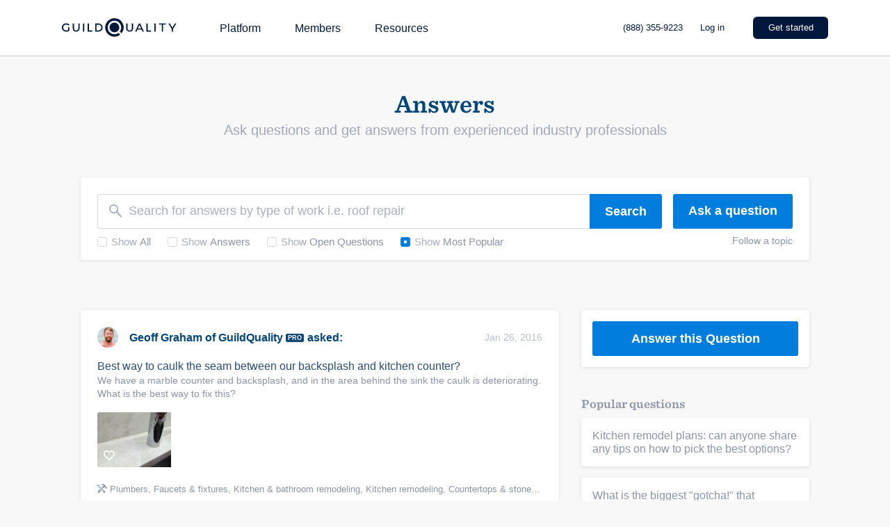

--- FILE ---
content_type: text/html; charset=UTF-8
request_url: https://www.guildquality.com/question/Best-way-to-caulk-the-seam-between-our-backsplash-and-kitchen-counter/answer/595?f=popular
body_size: 52689
content:
<!DOCTYPE html>
<html lang="en">
<head>

	<!-- Google Tag Manager -->
<script>(function(w,d,s,l,i){w[l]=w[l]||[];w[l].push({'gtm.start':
new Date().getTime(),event:'gtm.js'});var f=d.getElementsByTagName(s)[0],
j=d.createElement(s),dl=l!='dataLayer'?'&l='+l:'';j.async=true;j.src=
'https://www.googletagmanager.com/gtm.js?id='+i+dl;f.parentNode.insertBefore(j,f);
})(window,document,'script','dataLayer','GTM-5WX67PQ');</script>
<!-- End Google Tag Manager -->
	<title>Best way to caulk the seam between our backsplash and kitchen counter?</title>

    <script>
var _rollbarConfig = {
    checkIgnore: function(isUncaught, args, payload) {
            // Ignore errors from certain paths
            var ignorePaths = [
                '/answers/', '/crew/', '/question/', '/comment/', '/review/', '/projects/', '/companies/', '/cr/', '/pro/', '/find/', '/photo/', '/photos/', '/mapWidget', '/guildmaster/', '/index.php', '/user/', '/claim/'
            ];
            var ignoreSuffixes = [
                '/answers'
            ];
            // Access the URL from the payload
            var requestUrl = payload.request && payload.request.url;
            if (requestUrl) {
                // Check if URL has only three slashes
                if ((requestUrl.match(/\//g) || []).length === 3) {
                    return true;
                }
                for (var j = 0; j < ignorePaths.length; j++) {
                    if (requestUrl.indexOf('.com' + ignorePaths[j]) > -1) {
                        return true;
                    }
                }
                for (var j = 0; j < ignoreSuffixes.length; j++) {
                    if (requestUrl.endsWith(ignoreSuffixes[j]) > -1) {
                        return true;
                    }
                }
            }
            // Send other errors
            return false;
        },
    accessToken: "5dd7d4fae79c4c8d95d42a34b918de0c",
    captureUncaught: true,
    captureUnhandledRejections: true,
    payload: {
        environment: "production"
    }
};
// Rollbar Snippet
!function(r){var e={};function o(n){if(e[n])return e[n].exports;var t=e[n]={i:n,l:!1,exports:{}};return r[n].call(t.exports,t,t.exports,o),t.l=!0,t.exports}o.m=r,o.c=e,o.d=function(r,e,n){o.o(r,e)||Object.defineProperty(r,e,{enumerable:!0,get:n})},o.r=function(r){"undefined"!=typeof Symbol&&Symbol.toStringTag&&Object.defineProperty(r,Symbol.toStringTag,{value:"Module"}),Object.defineProperty(r,"__esModule",{value:!0})},o.t=function(r,e){if(1&e&&(r=o(r)),8&e)return r;if(4&e&&"object"==typeof r&&r&&r.__esModule)return r;var n=Object.create(null);if(o.r(n),Object.defineProperty(n,"default",{enumerable:!0,value:r}),2&e&&"string"!=typeof r)for(var t in r)o.d(n,t,function(e){return r[e]}.bind(null,t));return n},o.n=function(r){var e=r&&r.__esModule?function(){return r.default}:function(){return r};return o.d(e,"a",e),e},o.o=function(r,e){return Object.prototype.hasOwnProperty.call(r,e)},o.p="",o(o.s=0)}([function(r,e,o){"use strict";var n=o(1),t=o(5);_rollbarConfig=_rollbarConfig||{},_rollbarConfig.rollbarJsUrl=_rollbarConfig.rollbarJsUrl||"https://cdn.rollbar.com/rollbarjs/refs/tags/v2.23.0/rollbar.min.js",_rollbarConfig.async=void 0===_rollbarConfig.async||_rollbarConfig.async;var a=n.setupShim(window,_rollbarConfig),l=t(_rollbarConfig);window.rollbar=n.Rollbar,a.loadFull(window,document,!_rollbarConfig.async,_rollbarConfig,l)},function(r,e,o){"use strict";var n=o(2),t=o(3);function a(r){return function(){try{return r.apply(this,arguments)}catch(r){try{console.error("[Rollbar]: Internal error",r)}catch(r){}}}}var l=0;function i(r,e){this.options=r,this._rollbarOldOnError=null;var o=l++;this.shimId=function(){return o},"undefined"!=typeof window&&window._rollbarShims&&(window._rollbarShims[o]={handler:e,messages:[]})}var s=o(4),d=function(r,e){return new i(r,e)},c=function(r){return new s(d,r)};function u(r){return a((function(){var e=this,o=Array.prototype.slice.call(arguments,0),n={shim:e,method:r,args:o,ts:new Date};window._rollbarShims[this.shimId()].messages.push(n)}))}i.prototype.loadFull=function(r,e,o,n,t){var l=!1,i=e.createElement("script"),s=e.getElementsByTagName("script")[0],d=s.parentNode;i.crossOrigin="",i.src=n.rollbarJsUrl,o||(i.async=!0),i.onload=i.onreadystatechange=a((function(){if(!(l||this.readyState&&"loaded"!==this.readyState&&"complete"!==this.readyState)){i.onload=i.onreadystatechange=null;try{d.removeChild(i)}catch(r){}l=!0,function(){var e;if(void 0===r._rollbarDidLoad){e=new Error("rollbar.js did not load");for(var o,n,a,l,i=0;o=r._rollbarShims[i++];)for(o=o.messages||[];n=o.shift();)for(a=n.args||[],i=0;i<a.length;++i)if("function"==typeof(l=a[i])){l(e);break}}"function"==typeof t&&t(e)}()}})),d.insertBefore(i,s)},i.prototype.wrap=function(r,e,o){try{var n;if(n="function"==typeof e?e:function(){return e||{}},"function"!=typeof r)return r;if(r._isWrap)return r;if(!r._rollbar_wrapped&&(r._rollbar_wrapped=function(){o&&"function"==typeof o&&o.apply(this,arguments);try{return r.apply(this,arguments)}catch(o){var e=o;throw e&&("string"==typeof e&&(e=new String(e)),e._rollbarContext=n()||{},e._rollbarContext._wrappedSource=r.toString(),window._rollbarWrappedError=e),e}},r._rollbar_wrapped._isWrap=!0,r.hasOwnProperty))for(var t in r)r.hasOwnProperty(t)&&(r._rollbar_wrapped[t]=r[t]);return r._rollbar_wrapped}catch(e){return r}};for(var p="log,debug,info,warn,warning,error,critical,global,configure,handleUncaughtException,handleAnonymousErrors,handleUnhandledRejection,captureEvent,captureDomContentLoaded,captureLoad".split(","),f=0;f<p.length;++f)i.prototype[p[f]]=u(p[f]);r.exports={setupShim:function(r,e){if(r){var o=e.globalAlias||"Rollbar";if("object"==typeof r[o])return r[o];r._rollbarShims={},r._rollbarWrappedError=null;var l=new c(e);return a((function(){e.captureUncaught&&(l._rollbarOldOnError=r.onerror,n.captureUncaughtExceptions(r,l,!0),e.wrapGlobalEventHandlers&&t(r,l,!0)),e.captureUnhandledRejections&&n.captureUnhandledRejections(r,l,!0);var a=e.autoInstrument;return!1!==e.enabled&&(void 0===a||!0===a||"object"==typeof a&&a.network)&&r.addEventListener&&(r.addEventListener("load",l.captureLoad.bind(l)),r.addEventListener("DOMContentLoaded",l.captureDomContentLoaded.bind(l))),r[o]=l,l}))()}},Rollbar:c}},function(r,e,o){"use strict";function n(r,e,o,n){r._rollbarWrappedError&&(n[4]||(n[4]=r._rollbarWrappedError),n[5]||(n[5]=r._rollbarWrappedError._rollbarContext),r._rollbarWrappedError=null);var t=e.handleUncaughtException.apply(e,n);o&&o.apply(r,n),"anonymous"===t&&(e.anonymousErrorsPending+=1)}r.exports={captureUncaughtExceptions:function(r,e,o){if(r){var t;if("function"==typeof e._rollbarOldOnError)t=e._rollbarOldOnError;else if(r.onerror){for(t=r.onerror;t._rollbarOldOnError;)t=t._rollbarOldOnError;e._rollbarOldOnError=t}e.handleAnonymousErrors();var a=function(){var o=Array.prototype.slice.call(arguments,0);n(r,e,t,o)};o&&(a._rollbarOldOnError=t),r.onerror=a}},captureUnhandledRejections:function(r,e,o){if(r){"function"==typeof r._rollbarURH&&r._rollbarURH.belongsToShim&&r.removeEventListener("unhandledrejection",r._rollbarURH);var n=function(r){var o,n,t;try{o=r.reason}catch(r){o=void 0}try{n=r.promise}catch(r){n="[unhandledrejection] error getting `promise` from event"}try{t=r.detail,!o&&t&&(o=t.reason,n=t.promise)}catch(r){}o||(o="[unhandledrejection] error getting `reason` from event"),e&&e.handleUnhandledRejection&&e.handleUnhandledRejection(o,n)};n.belongsToShim=o,r._rollbarURH=n,r.addEventListener("unhandledrejection",n)}}}},function(r,e,o){"use strict";function n(r,e,o){if(e.hasOwnProperty&&e.hasOwnProperty("addEventListener")){for(var n=e.addEventListener;n._rollbarOldAdd&&n.belongsToShim;)n=n._rollbarOldAdd;var t=function(e,o,t){n.call(this,e,r.wrap(o),t)};t._rollbarOldAdd=n,t.belongsToShim=o,e.addEventListener=t;for(var a=e.removeEventListener;a._rollbarOldRemove&&a.belongsToShim;)a=a._rollbarOldRemove;var l=function(r,e,o){a.call(this,r,e&&e._rollbar_wrapped||e,o)};l._rollbarOldRemove=a,l.belongsToShim=o,e.removeEventListener=l}}r.exports=function(r,e,o){if(r){var t,a,l="EventTarget,Window,Node,ApplicationCache,AudioTrackList,ChannelMergerNode,CryptoOperation,EventSource,FileReader,HTMLUnknownElement,IDBDatabase,IDBRequest,IDBTransaction,KeyOperation,MediaController,MessagePort,ModalWindow,Notification,SVGElementInstance,Screen,TextTrack,TextTrackCue,TextTrackList,WebSocket,WebSocketWorker,Worker,XMLHttpRequest,XMLHttpRequestEventTarget,XMLHttpRequestUpload".split(",");for(t=0;t<l.length;++t)r[a=l[t]]&&r[a].prototype&&n(e,r[a].prototype,o)}}},function(r,e,o){"use strict";function n(r,e){this.impl=r(e,this),this.options=e,function(r){for(var e=function(r){return function(){var e=Array.prototype.slice.call(arguments,0);if(this.impl[r])return this.impl[r].apply(this.impl,e)}},o="log,debug,info,warn,warning,error,critical,global,configure,handleUncaughtException,handleAnonymousErrors,handleUnhandledRejection,_createItem,wrap,loadFull,shimId,captureEvent,captureDomContentLoaded,captureLoad".split(","),n=0;n<o.length;n++)r[o[n]]=e(o[n])}(n.prototype)}n.prototype._swapAndProcessMessages=function(r,e){var o,n,t;for(this.impl=r(this.options);o=e.shift();)n=o.method,t=o.args,this[n]&&"function"==typeof this[n]&&("captureDomContentLoaded"===n||"captureLoad"===n?this[n].apply(this,[t[0],o.ts]):this[n].apply(this,t));return this},r.exports=n},function(r,e,o){"use strict";r.exports=function(r){return function(e){if(!e&&!window._rollbarInitialized){for(var o,n,t=(r=r||{}).globalAlias||"Rollbar",a=window.rollbar,l=function(r){return new a(r)},i=0;o=window._rollbarShims[i++];)n||(n=o.handler),o.handler._swapAndProcessMessages(l,o.messages);window[t]=n,window._rollbarInitialized=!0}}}}]);
// End Rollbar Snippet
</script>
    
		<meta http-equiv="Content-Type" content="text/html; charset=UTF-8">
		
	<meta name="viewport" content="width=device-width, initial-scale=1.0, maximum-scale=1.0">
	<meta http-equiv="X-UA-Compatible" content="IE=edge,chrome=1">

    <!-- Only include bootstrap for wordpress. Ultimatly we will want to exclude here as well. -->
	
	<link href="/css/build/framework-compiled.css?id=f392c4620b0f74886765" rel="stylesheet">
	<link href="/css/build/common-compiled.css?id=ca9eaf16425dbc68af5d" rel="stylesheet">
	<link href="/css/build/navigation-new.css?id=843c851fe325257ee61d" rel="stylesheet">

    <link rel="stylesheet" type="text/css" href="//cloud.typography.com/7593094/785548/css/fonts.css" />
    
    <link href='//fonts.googleapis.com/css?family=Source+Sans+Pro:200,300,400,600,700,900' rel='stylesheet' type='text/css'>
        <script src="https://ajax.googleapis.com/ajax/libs/jquery/1.12.4/jquery.min.js"></script>
            <script>
            $.ajaxSetup({
                headers: {
                    'X-CSRF-TOKEN': 'zm9l8sJ5i7Cfbb5NdGIgEtMPnOLQoD4Q44TaTO3x'
                }
            });
        </script>
    
    <script defer src="/js/site.js?61"></script>
    <!--[if lt IE 10]>
    <script src="/js/html5shiv.min.js"></script>
    <![endif]-->

    <script defer src="//netdna.bootstrapcdn.com/twitter-bootstrap/2.3.2/js/bootstrap.min.js"></script>        <script defer src="/js/typeahead.jquery.js"></script>
    		
	<meta property="og:type" content="article">
<meta property="og:title" content="Best way to caulk the seam between our backsplash and kitchen counter?">
<meta property="og:site_name" content="GuildQuality">
<meta property="og:url" content="https://www.guildquality.com/question/Best-way-to-caulk-the-seam-between-our-backsplash-and-kitchen-counter/answer/595?f=popular">
<meta name="twitter:title" content="Best way to caulk the seam between our backsplash and kitchen counter?" /><meta name="twitter:card" content="summary_large_image" /><meta property="og:description" content="Answer: First, clean out the existing caulk the best you can with a utility knife, flat razor or a putty knife.  To get it extra clean and depending on what type of caulk was there before, you can use baking soda and a rag to remove hard water build up and caulk residue.  Once you&#039;ve done that, I re...">
<meta name="twitter:description" content="Answer: First, clean out the existing caulk the best you can with a utility knife, flat razor or a putty knife.  To get it extra clean and depending on what type of caulk was there before, you can use baking soda and a rag to remove hard water build up and caulk residue.  Once you&#039;ve done that, I recommend GE Silicone 2 or Dap Kitchen and bath caulk.  (I like the small hand tubes, not the kind that goes in a gun.)  Water based caulks are easier to work with, but silicone has it&#039;s advantages.  To apply silicone, clean and dry the area, apply a small bead, then spray the area with soapy water.  This will keep the silicone from spreading up the edge of the splash or onto the counter.  Then wipe once with your finger and your done.  The waterbased caulk can be applied in a small bead and then cleaned up/smoothed with a wet rag." />
<meta name="twitter:image" content="https://gq-photos.s3.amazonaws.com/large/286-2OI94yfvQM27VZbRG11k_image.jpeg" /><meta property="og:image" content="https://gq-photos.s3.amazonaws.com/large/286-2OI94yfvQM27VZbRG11k_image.jpeg">
<meta property="fb:app_id" content="141837199191444">

<link rel="canonical" href="https://www.guildquality.com/question/Best-way-to-caulk-the-seam-between-our-backsplash-and-kitchen-counter" /><script defer src="/js/jquery/jquery.validate.min.js"></script><script defer src="/js/jquery/jquery.jscroll.min.js"></script><script defer type="text/javascript" src="/js/fancybox-2.1.5/jquery.fancybox.pack.js"></script><script defer src="//api.filepicker.io/v1/filepicker.js"></script><script defer src="/js/answers.js?id=6b944fd5b2f5c8f3d9ca"></script><link rel="stylesheet" type="text/css" href="/js/fancybox-2.1.5/jquery.fancybox.css"><link rel="stylesheet" type="text/css" href="/css/build/answers-compiled.css?id=f88eaafceaaa2cfece59"><link rel="stylesheet" type="text/css" href="/css/build/find-compiled.css?id=7249efe28fe44437d014">
			
    
    <!--scripts.begin-->
	<script defer src="/js/navigation.js"></script>
	<!--scripts.end-->

	<!-- Recaptcha -->
  	<script src="https://www.google.com/recaptcha/api.js" async defer></script>

    </head>
	
	<body class=" public body--navbar-fixed">
		<!-- Google Tag Manager (noscript) -->
<noscript><iframe src="https://www.googletagmanager.com/ns.html?id=GTM-5WX67PQ"
height="0" width="0" style="display:none;visibility:hidden"></iframe></noscript>
<!-- End Google Tag Manager (noscript) -->
		<!-- Include views and content header but not if wordpress. Since wordpress doesent have laravel we need to load them seperatly. -->
		            <!-- svg sprites.begin -->
<svg class="sr-only" version="1.1" height="0" xmlns="http://www.w3.org/2000/svg"
  xmlns:xlink="http://www.w3.org/1999/xlink">
  <symbol id="logo" viewBox="0 0 1000 150" fill="none">
    <path fill="currentColor" d="M426.85,0a75,75,0,1,0,45.31,134.76c.67-.51,1.34-1,2-1.57L460,119c-1.1.83-2.23,1.62-3.39,2.36a54.85,54.85,0,1,1,16.64-16.63c-.75,1.15-1.54,2.29-2.37,3.4L485,122.31q.8-1,1.56-2A75,75,0,0,0,426.85,0Z"/><path fill="currentColor" d="M426.85,35.18a39.82,39.82,0,1,0,0,79.64A39.82,39.82,0,0,0,466.67,75,39.86,39.86,0,0,0,426.85,35.18Z"/><g id="GQ_Logo_Wordmark-2" data-name="GQ Logo Wordmark"><g id="GQ_Logo_Wordmark-3" data-name="GQ Logo Wordmark"><path fill="currentColor" d="M35.49,51.2c7.41,0,13.38,2.37,18.25,7.24l.93.93,6.92-7.08-.82-.9C54.91,45,46.13,41.55,35.38,41.55,15.21,41.55,0,56,0,75.24s15.35,33.69,35.71,33.69c9.56,0,18.5-3.06,24.52-8.39l.43-.39V74H50.34V95.4a26.14,26.14,0,0,1-14.52,3.88c-14.58,0-25.16-10.11-25.16-24S21.1,51.2,35.49,51.2Z"/><path fill="currentColor" d="M133.75,79.84c0,13-5.94,19.56-17.65,19.56S98.56,92.82,98.56,79.84V42.33H87.9V80.06c0,18.35,10.28,28.87,28.2,28.87s28.09-10.52,28.09-28.87V42.33H133.75Z"/><rect fill="currentColor" x="171.34" y="42.84" width="10.66" height="65.93"/><polygon fill="currentColor" points="219.8 42.67 209.15 42.67 209.15 108.6 246.5 108.6 246.5 99.28 219.8 99.28 219.8 42.67"/><path fill="currentColor" d="M295.06,42.5H270.65v65.93h24.41c21.83,0,35.94-13,35.94-33S316.89,42.5,295.06,42.5Zm25.28,32.91c0,14.62-9.82,23.71-25.62,23.71H281.3V51.81h13.42C310.52,51.81,320.34,60.85,320.34,75.41Z"/><path fill="currentColor" d="M568.47,79.84c0,13-5.94,19.56-17.66,19.56s-17.54-6.58-17.54-19.56V42.33H522.61V80.06c0,18.35,10.28,28.87,28.2,28.87S578.9,98.41,578.9,80.06V42.33H568.47Z"/><path fill="currentColor" d="M626.2,42.33l-30.46,65.93h10.93l7.4-16.37h33.87l7.4,16.37h10.93L635.81,42.33ZM643.86,82.8h-25.7l12.89-28.41Z"/><polygon fill="currentColor" points="697.68 42.33 687.02 42.33 687.02 108.26 724.37 108.26 724.37 98.95 697.68 98.95 697.68 42.33"/><rect fill="currentColor" x="751.52" y="42.33" width="10.66" height="65.93"/><polygon fill="currentColor" points="789.33 51.65 811.64 51.65 811.64 108.26 822.3 108.26 822.3 51.65 844.61 51.65 844.61 42.33 789.33 42.33 789.33 51.65"/><polygon fill="currentColor" points="918.84 42.33 897.8 76.15 876.77 42.33 865.1 42.33 892.36 86.48 892.36 108.26 902.91 108.26 902.91 86.7 930.16 42.33 918.84 42.33"/>
  </symbol>
  <symbol id="i-keyboard-arrow-right" viewBox="0 0 29 29" fill="none">
    <path
      d="M28.646 13.6433L22.8725 7.8699C22.4006 7.39808 21.6355 7.3982 21.1637 7.87016C20.9372 8.09669 20.81 8.40387 20.8099 8.72419V12.383C20.8099 12.5499 20.6747 12.6851 20.5078 12.6851H1.8125H1.8125C0.811484 12.6851 0 13.4966 0 14.4976C4.37558e-08 15.4986 0.811484 16.3101 1.8125 16.3101H20.5078C20.6747 16.3101 20.8099 16.4454 20.8099 16.6122V20.271V20.2708C20.8099 20.9381 21.3509 21.4791 22.0183 21.4791C22.3386 21.4791 22.6458 21.3519 22.8724 21.1255L28.6458 15.3521L28.6458 15.3521C29.1175 14.8802 29.1175 14.1154 28.6458 13.6435L28.646 13.6433Z"
      fill="currentColor" />
  </symbol>
  <symbol id="i-pass-fail" viewBox="0 0 64 84" fill="none">
    <path
      d="M32 0C28.3158 0 25.3732 2.73716 24.7539 6.25H18.25H17H4.5C2.44379 6.25 0.75 7.94379 0.75 10V80C0.75 82.0562 2.44379 83.75 4.5 83.75H59.5C61.5562 83.75 63.25 82.0562 63.25 80V10C63.25 7.94379 61.5562 6.25 59.5 6.25H47H45.75H39.2461C38.6268 2.73716 35.6842 0 32 0ZM32 2.5C34.7755 2.5 37 4.72453 37 7.5V8.75H38.25H44.5V12.5C44.5 13.2063 43.9563 13.75 43.25 13.75H20.75C20.0437 13.75 19.5 13.2063 19.5 12.5V8.75H27V7.5C27 4.72453 29.2245 2.5 32 2.5ZM32 6.25C31.6685 6.25 31.3505 6.3817 31.1161 6.61612C30.8817 6.85054 30.75 7.16848 30.75 7.5C30.75 7.83152 30.8817 8.14946 31.1161 8.38388C31.3505 8.6183 31.6685 8.75 32 8.75C32.3315 8.75 32.6495 8.6183 32.8839 8.38388C33.1183 8.14946 33.25 7.83152 33.25 7.5C33.25 7.16848 33.1183 6.85054 32.8839 6.61612C32.6495 6.3817 32.3315 6.25 32 6.25ZM4.5 8.75H17V12.5C17 14.5562 18.6938 16.25 20.75 16.25H43.25C45.3062 16.25 47 14.5562 47 12.5V8.75H59.5C60.2063 8.75 60.75 9.29371 60.75 10V80C60.75 80.7063 60.2063 81.25 59.5 81.25H4.5C3.79371 81.25 3.25 80.7063 3.25 80V10C3.25 9.29371 3.79371 8.75 4.5 8.75ZM9.5 11.25C9.16848 11.25 8.85054 11.3817 8.61612 11.6161C8.3817 11.8505 8.25 12.1685 8.25 12.5C8.25 12.8315 8.3817 13.1495 8.61612 13.3839C8.85054 13.6183 9.16848 13.75 9.5 13.75C9.83152 13.75 10.1495 13.6183 10.3839 13.3839C10.6183 13.1495 10.75 12.8315 10.75 12.5C10.75 12.1685 10.6183 11.8505 10.3839 11.6161C10.1495 11.3817 9.83152 11.25 9.5 11.25ZM9.5 16.25C9.16848 16.25 8.85054 16.3817 8.61612 16.6161C8.3817 16.8505 8.25 17.1685 8.25 17.5C8.25 17.8315 8.3817 18.1495 8.61612 18.3839C8.85054 18.6183 9.16848 18.75 9.5 18.75C9.83152 18.75 10.1495 18.6183 10.3839 18.3839C10.6183 18.1495 10.75 17.8315 10.75 17.5C10.75 17.1685 10.6183 16.8505 10.3839 16.6161C10.1495 16.3817 9.83152 16.25 9.5 16.25ZM9.5 21.25C9.16848 21.25 8.85054 21.3817 8.61612 21.6161C8.3817 21.8505 8.25 22.1685 8.25 22.5C8.25 22.8315 8.3817 23.1495 8.61612 23.3839C8.85054 23.6183 9.16848 23.75 9.5 23.75C9.83152 23.75 10.1495 23.6183 10.3839 23.3839C10.6183 23.1495 10.75 22.8315 10.75 22.5C10.75 22.1685 10.6183 21.8505 10.3839 21.6161C10.1495 21.3817 9.83152 21.25 9.5 21.25ZM9.5 26.25C9.16848 26.25 8.85054 26.3817 8.61612 26.6161C8.3817 26.8505 8.25 27.1685 8.25 27.5C8.25 27.8315 8.3817 28.1495 8.61612 28.3839C8.85054 28.6183 9.16848 28.75 9.5 28.75C9.83152 28.75 10.1495 28.6183 10.3839 28.3839C10.6183 28.1495 10.75 27.8315 10.75 27.5C10.75 27.1685 10.6183 26.8505 10.3839 26.6161C10.1495 26.3817 9.83152 26.25 9.5 26.25ZM51.7314 30.2783L44.8638 36.8994L41.5508 33.501L39.7612 35.2441L44.8101 40.4248L53.4673 32.0776L51.7314 30.2783ZM9.5 31.25C9.16848 31.25 8.85054 31.3817 8.61612 31.6161C8.3817 31.8505 8.25 32.1685 8.25 32.5C8.25 32.8315 8.3817 33.1495 8.61612 33.3839C8.85054 33.6183 9.16848 33.75 9.5 33.75C9.83152 33.75 10.1495 33.6183 10.3839 33.3839C10.6183 33.1495 10.75 32.8315 10.75 32.5C10.75 32.1685 10.6183 31.8505 10.3839 31.6161C10.1495 31.3817 9.83152 31.25 9.5 31.25ZM17 35.0024V37.5024H34.5V35.0024H17ZM9.5 36.25C9.16848 36.25 8.85054 36.3817 8.61612 36.6161C8.3817 36.8505 8.25 37.1685 8.25 37.5C8.25 37.8315 8.3817 38.1495 8.61612 38.3839C8.85054 38.6183 9.16848 38.75 9.5 38.75C9.83152 38.75 10.1495 38.6183 10.3839 38.3839C10.6183 38.1495 10.75 37.8315 10.75 37.5C10.75 37.1685 10.6183 36.8505 10.3839 36.6161C10.1495 36.3817 9.83152 36.25 9.5 36.25ZM9.5 41.25C9.16848 41.25 8.85054 41.3817 8.61612 41.6161C8.3817 41.8505 8.25 42.1685 8.25 42.5C8.25 42.8315 8.3817 43.1495 8.61612 43.3839C8.85054 43.6183 9.16848 43.75 9.5 43.75C9.83152 43.75 10.1495 43.6183 10.3839 43.3839C10.6183 43.1495 10.75 42.8315 10.75 42.5C10.75 42.1685 10.6183 41.8505 10.3839 41.6161C10.1495 41.3817 9.83152 41.25 9.5 41.25ZM9.5 46.25C9.16848 46.25 8.85054 46.3817 8.61612 46.6161C8.3817 46.8505 8.25 47.1685 8.25 47.5C8.25 47.8315 8.3817 48.1495 8.61612 48.3839C8.85054 48.6183 9.16848 48.75 9.5 48.75C9.83152 48.75 10.1495 48.6183 10.3839 48.3839C10.6183 48.1495 10.75 47.8315 10.75 47.5C10.75 47.1685 10.6183 46.8505 10.3839 46.6161C10.1495 46.3817 9.83152 46.25 9.5 46.25ZM42.9961 50.354L41.2529 52.146L45.5693 56.3477L41.2529 60.5518L42.9961 62.3438L47.3613 58.0933L51.7266 62.3438L53.4697 60.5518L49.1533 56.3477L53.4697 52.146L51.7266 50.354L47.3613 54.6045L42.9961 50.354ZM9.5 51.25C9.16848 51.25 8.85054 51.3817 8.61612 51.6161C8.3817 51.8505 8.25 52.1685 8.25 52.5C8.25 52.8315 8.3817 53.1495 8.61612 53.3839C8.85054 53.6183 9.16848 53.75 9.5 53.75C9.83152 53.75 10.1495 53.6183 10.3839 53.3839C10.6183 53.1495 10.75 52.8315 10.75 52.5C10.75 52.1685 10.6183 51.8505 10.3839 51.6161C10.1495 51.3817 9.83152 51.25 9.5 51.25ZM17 55.0024V57.5024H34.5V55.0024H17ZM9.5 56.25C9.16848 56.25 8.85054 56.3817 8.61612 56.6161C8.3817 56.8505 8.25 57.1685 8.25 57.5C8.25 57.8315 8.3817 58.1495 8.61612 58.3839C8.85054 58.6183 9.16848 58.75 9.5 58.75C9.83152 58.75 10.1495 58.6183 10.3839 58.3839C10.6183 58.1495 10.75 57.8315 10.75 57.5C10.75 57.1685 10.6183 56.8505 10.3839 56.6161C10.1495 56.3817 9.83152 56.25 9.5 56.25ZM9.5 61.25C9.16848 61.25 8.85054 61.3817 8.61612 61.6161C8.3817 61.8505 8.25 62.1685 8.25 62.5C8.25 62.8315 8.3817 63.1495 8.61612 63.3839C8.85054 63.6183 9.16848 63.75 9.5 63.75C9.83152 63.75 10.1495 63.6183 10.3839 63.3839C10.6183 63.1495 10.75 62.8315 10.75 62.5C10.75 62.1685 10.6183 61.8505 10.3839 61.6161C10.1495 61.3817 9.83152 61.25 9.5 61.25ZM9.5 66.25C9.16848 66.25 8.85054 66.3817 8.61612 66.6161C8.3817 66.8505 8.25 67.1685 8.25 67.5C8.25 67.8315 8.3817 68.1495 8.61612 68.3839C8.85054 68.6183 9.16848 68.75 9.5 68.75C9.83152 68.75 10.1495 68.6183 10.3839 68.3839C10.6183 68.1495 10.75 67.8315 10.75 67.5C10.75 67.1685 10.6183 66.8505 10.3839 66.6161C10.1495 66.3817 9.83152 66.25 9.5 66.25ZM9.5 71.25C9.16848 71.25 8.85054 71.3817 8.61612 71.6161C8.3817 71.8505 8.25 72.1685 8.25 72.5C8.25 72.8315 8.3817 73.1495 8.61612 73.3839C8.85054 73.6183 9.16848 73.75 9.5 73.75C9.83152 73.75 10.1495 73.6183 10.3839 73.3839C10.6183 73.1495 10.75 72.8315 10.75 72.5C10.75 72.1685 10.6183 71.8505 10.3839 71.6161C10.1495 71.3817 9.83152 71.25 9.5 71.25ZM9.5 76.25C9.16848 76.25 8.85054 76.3817 8.61612 76.6161C8.3817 76.8505 8.25 77.1685 8.25 77.5C8.25 77.8315 8.3817 78.1495 8.61612 78.3839C8.85054 78.6183 9.16848 78.75 9.5 78.75C9.83152 78.75 10.1495 78.6183 10.3839 78.3839C10.6183 78.1495 10.75 77.8315 10.75 77.5C10.75 77.1685 10.6183 76.8505 10.3839 76.6161C10.1495 76.3817 9.83152 76.25 9.5 76.25Z"
      fill="currentColor" />
  </symbol>
  <symbol id="i-financial-growth-analysis" viewBox="0 0 100 100" fill="none">
    <path
      d="M37.5 8.75C21.6475 8.75 8.75 21.6475 8.75 37.5C8.75 53.3525 21.6475 66.25 37.5 66.25C43.8625 66.25 49.7465 64.1692 54.5142 60.6567L59.8242 65.9668C59.3278 67.3026 59.6035 68.8711 60.6689 69.9365L80.8838 90.1514C82.3376 91.6052 84.7327 91.6052 86.1865 90.1514L90.1514 86.1865C91.6052 84.7327 91.6052 82.3376 90.1514 80.8838L69.9365 60.6689C69.2096 59.942 68.2474 59.5776 67.2852 59.5776C66.8368 59.5776 66.3913 59.6662 65.9668 59.8242L60.6567 54.5142C64.1692 49.7465 66.25 43.8625 66.25 37.5C66.25 35.11 65.9529 32.7901 65.4004 30.5688L63.4326 33.6304C63.6201 34.8966 63.75 36.1812 63.75 37.5C63.75 51.975 51.975 63.75 37.5 63.75C23.025 63.75 11.25 51.975 11.25 37.5C11.25 23.025 23.025 11.25 37.5 11.25C46.2962 11.25 54.0765 15.6141 58.8428 22.2754L60.2979 20.0122C55.0366 13.171 46.7775 8.75 37.5 8.75ZM37.5 13.75C37.1685 13.75 36.8505 13.8817 36.6161 14.1161C36.3817 14.3505 36.25 14.6685 36.25 15C36.25 15.3315 36.3817 15.6495 36.6161 15.8839C36.8505 16.1183 37.1685 16.25 37.5 16.25C37.8315 16.25 38.1495 16.1183 38.3839 15.8839C38.6183 15.6495 38.75 15.3315 38.75 15C38.75 14.6685 38.6183 14.3505 38.3839 14.1161C38.1495 13.8817 37.8315 13.75 37.5 13.75ZM31.6797 14.5166C31.3482 14.5166 31.0302 14.6483 30.7958 14.8827C30.5614 15.1171 30.4297 15.4351 30.4297 15.7666C30.4297 16.0981 30.5614 16.4161 30.7958 16.6505C31.0302 16.8849 31.3482 17.0166 31.6797 17.0166C32.0112 17.0166 32.3292 16.8849 32.5636 16.6505C32.798 16.4161 32.9297 16.0981 32.9297 15.7666C32.9297 15.4351 32.798 15.1171 32.5636 14.8827C32.3292 14.6483 32.0112 14.5166 31.6797 14.5166ZM43.3252 14.5166C42.9937 14.5166 42.6757 14.6483 42.4413 14.8827C42.2069 15.1171 42.0752 15.4351 42.0752 15.7666C42.0752 16.0981 42.2069 16.4161 42.4413 16.6505C42.6757 16.8849 42.9937 17.0166 43.3252 17.0166C43.6567 17.0166 43.9747 16.8849 44.2091 16.6505C44.4435 16.4161 44.5752 16.0981 44.5752 15.7666C44.5752 15.4351 44.4435 15.1171 44.2091 14.8827C43.9747 14.6483 43.6567 14.5166 43.3252 14.5166ZM26.25 16.7651C25.9185 16.7651 25.6005 16.8968 25.3661 17.1313C25.1317 17.3657 25 17.6836 25 18.0151C25 18.3467 25.1317 18.6646 25.3661 18.899C25.6005 19.1334 25.9185 19.2651 26.25 19.2651C26.5815 19.2651 26.8995 19.1334 27.1339 18.899C27.3683 18.6646 27.5 18.3467 27.5 18.0151C27.5 17.6836 27.3683 17.3657 27.1339 17.1313C26.8995 16.8968 26.5815 16.7651 26.25 16.7651ZM48.7524 16.7651C48.4209 16.7651 48.103 16.8968 47.8686 17.1313C47.6341 17.3657 47.5024 17.6836 47.5024 18.0151C47.5024 18.3467 47.6341 18.6646 47.8686 18.899C48.103 19.1334 48.4209 19.2651 48.7524 19.2651C49.084 19.2651 49.4019 19.1334 49.6363 18.899C49.8707 18.6646 50.0024 18.3467 50.0024 18.0151C50.0024 17.6836 49.8707 17.3657 49.6363 17.1313C49.4019 16.8968 49.084 16.7651 48.7524 16.7651ZM66.25 17.688L54.3164 36.25H41.9263L35 44.3286L28.0737 36.25H13.75V38.75H26.9263L35 48.1714L43.0737 38.75H55.6836L66.25 22.312L76.8164 38.75H91.25V36.25H78.1836L66.25 17.688ZM21.5918 20.3394C21.2603 20.3394 20.9423 20.4711 20.7079 20.7055C20.4735 20.9399 20.3418 21.2578 20.3418 21.5894C20.3418 21.9209 20.4735 22.2388 20.7079 22.4732C20.9423 22.7077 21.2603 22.8394 21.5918 22.8394C21.9233 22.8394 22.2413 22.7077 22.4757 22.4732C22.7101 22.2388 22.8418 21.9209 22.8418 21.5894C22.8418 21.2578 22.7101 20.9399 22.4757 20.7055C22.2413 20.4711 21.9233 20.3394 21.5918 20.3394ZM53.4106 20.3394C53.0791 20.3394 52.7612 20.4711 52.5268 20.7055C52.2923 20.9399 52.1606 21.2578 52.1606 21.5894C52.1606 21.9209 52.2923 22.2388 52.5268 22.4732C52.7612 22.7077 53.0791 22.8394 53.4106 22.8394C53.7422 22.8394 54.0601 22.7077 54.2945 22.4732C54.5289 22.2388 54.6606 21.9209 54.6606 21.5894C54.6606 21.2578 54.5289 20.9399 54.2945 20.7055C54.0601 20.4711 53.7422 20.3394 53.4106 20.3394ZM18.0176 25C17.6861 25 17.3681 25.1317 17.1337 25.3661C16.8993 25.6005 16.7676 25.9185 16.7676 26.25C16.7676 26.5815 16.8993 26.8995 17.1337 27.1339C17.3681 27.3683 17.6861 27.5 18.0176 27.5C18.3491 27.5 18.667 27.3683 18.9015 27.1339C19.1359 26.8995 19.2676 26.5815 19.2676 26.25C19.2676 25.9185 19.1359 25.6005 18.9015 25.3661C18.667 25.1317 18.3491 25 18.0176 25ZM15.769 30.4272C15.4375 30.4272 15.1196 30.5589 14.8852 30.7934C14.6507 31.0278 14.519 31.3457 14.519 31.6772C14.519 32.0088 14.6507 32.3267 14.8852 32.5611C15.1196 32.7956 15.4375 32.9272 15.769 32.9272C16.1006 32.9272 16.4185 32.7956 16.6529 32.5611C16.8873 32.3267 17.019 32.0088 17.019 31.6772C17.019 31.3457 16.8873 31.0278 16.6529 30.7934C16.4185 30.5589 16.1006 30.4272 15.769 30.4272ZM59.2358 42.0728C58.9043 42.0728 58.5864 42.2044 58.352 42.4389C58.1175 42.6733 57.9858 42.9912 57.9858 43.3228C57.9858 43.6543 58.1175 43.9722 58.352 44.2066C58.5864 44.4411 58.9043 44.5728 59.2358 44.5728C59.5674 44.5728 59.8853 44.4411 60.1197 44.2066C60.3541 43.9722 60.4858 43.6543 60.4858 43.3228C60.4858 42.9912 60.3541 42.6733 60.1197 42.4389C59.8853 42.2044 59.5674 42.0728 59.2358 42.0728ZM15.769 42.0752C15.4375 42.0752 15.1196 42.2069 14.8852 42.4413C14.6507 42.6757 14.519 42.9937 14.519 43.3252C14.519 43.6567 14.6507 43.9747 14.8852 44.2091C15.1196 44.4435 15.4375 44.5752 15.769 44.5752C16.1006 44.5752 16.4185 44.4435 16.6529 44.2091C16.8873 43.9747 17.019 43.6567 17.019 43.3252C17.019 42.9937 16.8873 42.6757 16.6529 42.4413C16.4185 42.2069 16.1006 42.0752 15.769 42.0752ZM56.9873 47.4976C56.6558 47.4976 56.3378 47.6293 56.1034 47.8637C55.869 48.0981 55.7373 48.416 55.7373 48.7476C55.7373 49.0791 55.869 49.397 56.1034 49.6314C56.3378 49.8659 56.6558 49.9976 56.9873 49.9976C57.3188 49.9976 57.6368 49.8659 57.8712 49.6314C58.1056 49.397 58.2373 49.0791 58.2373 48.7476C58.2373 48.416 58.1056 48.0981 57.8712 47.8637C57.6368 47.6293 57.3188 47.4976 56.9873 47.4976ZM18.0151 47.5024C17.6836 47.5024 17.3657 47.6341 17.1313 47.8686C16.8968 48.103 16.7651 48.4209 16.7651 48.7524C16.7651 49.084 16.8968 49.4019 17.1313 49.6363C17.3657 49.8707 17.6836 50.0024 18.0151 50.0024C18.3467 50.0024 18.6646 49.8707 18.899 49.6363C19.1334 49.4019 19.2651 49.084 19.2651 48.7524C19.2651 48.4209 19.1334 48.103 18.899 47.8686C18.6646 47.6341 18.3467 47.5024 18.0151 47.5024ZM21.5918 52.1606C21.2603 52.1606 20.9423 52.2923 20.7079 52.5268C20.4735 52.7612 20.3418 53.0791 20.3418 53.4106C20.3418 53.7422 20.4735 54.0601 20.7079 54.2945C20.9423 54.5289 21.2603 54.6606 21.5918 54.6606C21.9233 54.6606 22.2413 54.5289 22.4757 54.2945C22.7101 54.0601 22.8418 53.7422 22.8418 53.4106C22.8418 53.0791 22.7101 52.7612 22.4757 52.5268C22.2413 52.2923 21.9233 52.1606 21.5918 52.1606ZM53.4106 52.1606C53.0791 52.1606 52.7612 52.2923 52.5268 52.5268C52.2923 52.7612 52.1606 53.0791 52.1606 53.4106C52.1606 53.7422 52.2923 54.0601 52.5268 54.2945C52.7612 54.5289 53.0791 54.6606 53.4106 54.6606C53.7422 54.6606 54.0601 54.5289 54.2945 54.2945C54.5289 54.0601 54.6606 53.7422 54.6606 53.4106C54.6606 53.0791 54.5289 52.7612 54.2945 52.5268C54.0601 52.2923 53.7422 52.1606 53.4106 52.1606ZM26.2524 55.7349C25.9209 55.7349 25.603 55.8666 25.3686 56.101C25.1341 56.3354 25.0024 56.6533 25.0024 56.9849C25.0024 57.3164 25.1341 57.6343 25.3686 57.8687C25.603 58.1032 25.9209 58.2349 26.2524 58.2349C26.584 58.2349 26.9019 58.1032 27.1363 57.8687C27.3707 57.6343 27.5024 57.3164 27.5024 56.9849C27.5024 56.6533 27.3707 56.3354 27.1363 56.101C26.9019 55.8666 26.584 55.7349 26.2524 55.7349ZM48.7524 55.7373C48.4209 55.7373 48.103 55.869 47.8686 56.1034C47.6341 56.3378 47.5024 56.6558 47.5024 56.9873C47.5024 57.3188 47.6341 57.6368 47.8686 57.8712C48.103 58.1056 48.4209 58.2373 48.7524 58.2373C49.084 58.2373 49.4019 58.1056 49.6363 57.8712C49.8707 57.6368 50.0024 57.3188 50.0024 56.9873C50.0024 56.6558 49.8707 56.3378 49.6363 56.1034C49.4019 55.869 49.084 55.7373 48.7524 55.7373ZM59.0771 56.4697L63.9551 61.3477L61.3477 63.9551L56.4697 59.0771C57.3934 58.2641 58.2641 57.3934 59.0771 56.4697ZM31.6797 57.9834C31.3482 57.9834 31.0302 58.1151 30.7958 58.3495C30.5614 58.5839 30.4297 58.9019 30.4297 59.2334C30.4297 59.5649 30.5614 59.8829 30.7958 60.1173C31.0302 60.3517 31.3482 60.4834 31.6797 60.4834C32.0112 60.4834 32.3292 60.3517 32.5636 60.1173C32.798 59.8829 32.9297 59.5649 32.9297 59.2334C32.9297 58.9019 32.798 58.5839 32.5636 58.3495C32.3292 58.1151 32.0112 57.9834 31.6797 57.9834ZM43.3252 57.9834C42.9937 57.9834 42.6757 58.1151 42.4413 58.3495C42.2069 58.5839 42.0752 58.9019 42.0752 59.2334C42.0752 59.5649 42.2069 59.8829 42.4413 60.1173C42.6757 60.3517 42.9937 60.4834 43.3252 60.4834C43.6567 60.4834 43.9747 60.3517 44.2091 60.1173C44.4435 59.8829 44.5752 59.5649 44.5752 59.2334C44.5752 58.9019 44.4435 58.5839 44.2091 58.3495C43.9747 58.1151 43.6567 57.9834 43.3252 57.9834ZM37.5 58.75C37.1685 58.75 36.8505 58.8817 36.6161 59.1161C36.3817 59.3505 36.25 59.6685 36.25 60C36.25 60.3315 36.3817 60.6495 36.6161 60.8839C36.8505 61.1183 37.1685 61.25 37.5 61.25C37.8315 61.25 38.1495 61.1183 38.3839 60.8839C38.6183 60.6495 38.75 60.3315 38.75 60C38.75 59.6685 38.6183 59.3505 38.3839 59.1161C38.1495 58.8817 37.8315 58.75 37.5 58.75ZM67.2852 62.063C67.6023 62.063 67.9196 62.1872 68.1689 62.4365L69.4824 63.75L66.6162 66.6162L68.3838 68.3838L71.25 65.5176L73.2324 67.5L70.3662 70.3662L72.1338 72.1338L75 69.2676L76.9824 71.25L74.1162 74.1162L75.8838 75.8838L78.75 73.0176L80.7324 75L77.8662 77.8662L79.6338 79.6338L82.5 76.7676L84.4824 78.75L81.6162 81.6162L83.3838 83.3838L86.25 80.5176L88.3838 82.6514C88.8824 83.15 88.8824 83.9203 88.3838 84.4189L84.4189 88.3838C83.9203 88.8824 83.15 88.8824 82.6514 88.3838L62.4365 68.1689C61.9401 67.6725 61.9382 66.8996 62.4365 66.4014L66.4038 62.4365C66.6531 62.1872 66.968 62.063 67.2852 62.063Z"
      fill="currentColor" />
  </symbol>
  <symbol id="i-web-advertising" viewBox="0 0 100 100" fill="none">
    <path
      d="M13.75 15.25C11.0033 15.25 8.75 17.5033 8.75 20.25V82.75H10H91.25V20.25C91.25 17.5033 88.9967 15.25 86.25 15.25H13.75ZM13.75 17.75H86.25C87.6458 17.75 88.75 18.8542 88.75 20.25V29V59V80.25H11.25V29V20.25C11.25 18.8542 12.3542 17.75 13.75 17.75ZM11.25 29C11.25 29.3315 11.3817 29.6495 11.6161 29.8839C11.8505 30.1183 12.1685 30.25 12.5 30.25C12.8315 30.25 13.1495 30.1183 13.3839 29.8839C13.6183 29.6495 13.75 29.3315 13.75 29C13.75 28.6685 13.6183 28.3505 13.3839 28.1161C13.1495 27.8817 12.8315 27.75 12.5 27.75C12.1685 27.75 11.8505 27.8817 11.6161 28.1161C11.3817 28.3505 11.25 28.6685 11.25 29ZM88.75 59C88.75 58.6685 88.6183 58.3505 88.3839 58.1161C88.1495 57.8817 87.8315 57.75 87.5 57.75C87.1685 57.75 86.8505 57.8817 86.6161 58.1161C86.3817 58.3505 86.25 58.6685 86.25 59C86.25 59.3315 86.3817 59.6495 86.6161 59.8839C86.8505 60.1183 87.1685 60.25 87.5 60.25C87.8315 60.25 88.1495 60.1183 88.3839 59.8839C88.6183 59.6495 88.75 59.3315 88.75 59ZM88.75 29C88.75 28.6685 88.6183 28.3505 88.3839 28.1161C88.1495 27.8817 87.8315 27.75 87.5 27.75C87.1685 27.75 86.8505 27.8817 86.6161 28.1161C86.3817 28.3505 86.25 28.6685 86.25 29C86.25 29.3315 86.3817 29.6495 86.6161 29.8839C86.8505 30.1183 87.1685 30.25 87.5 30.25C87.8315 30.25 88.1495 30.1183 88.3839 29.8839C88.6183 29.6495 88.75 29.3315 88.75 29ZM16.25 20.25C15.587 20.25 14.9511 20.5134 14.4822 20.9822C14.0134 21.4511 13.75 22.087 13.75 22.75C13.75 23.413 14.0134 24.0489 14.4822 24.5178C14.9511 24.9866 15.587 25.25 16.25 25.25C16.913 25.25 17.5489 24.9866 18.0178 24.5178C18.4866 24.0489 18.75 23.413 18.75 22.75C18.75 22.087 18.4866 21.4511 18.0178 20.9822C17.5489 20.5134 16.913 20.25 16.25 20.25ZM23.75 20.25C23.087 20.25 22.4511 20.5134 21.9822 20.9822C21.5134 21.4511 21.25 22.087 21.25 22.75C21.25 23.413 21.5134 24.0489 21.9822 24.5178C22.4511 24.9866 23.087 25.25 23.75 25.25C24.413 25.25 25.0489 24.9866 25.5178 24.5178C25.9866 24.0489 26.25 23.413 26.25 22.75C26.25 22.087 25.9866 21.4511 25.5178 20.9822C25.0489 20.5134 24.413 20.25 23.75 20.25ZM31.25 20.25C30.587 20.25 29.9511 20.5134 29.4822 20.9822C29.0134 21.4511 28.75 22.087 28.75 22.75C28.75 23.413 29.0134 24.0489 29.4822 24.5178C29.9511 24.9866 30.587 25.25 31.25 25.25C31.913 25.25 32.5489 24.9866 33.0178 24.5178C33.4866 24.0489 33.75 23.413 33.75 22.75C33.75 22.087 33.4866 21.4511 33.0178 20.9822C32.5489 20.5134 31.913 20.25 31.25 20.25ZM17.5 27.75C17.1685 27.75 16.8505 27.8817 16.6161 28.1161C16.3817 28.3505 16.25 28.6685 16.25 29C16.25 29.3315 16.3817 29.6495 16.6161 29.8839C16.8505 30.1183 17.1685 30.25 17.5 30.25C17.8315 30.25 18.1495 30.1183 18.3839 29.8839C18.6183 29.6495 18.75 29.3315 18.75 29C18.75 28.6685 18.6183 28.3505 18.3839 28.1161C18.1495 27.8817 17.8315 27.75 17.5 27.75ZM22.5 27.75C22.1685 27.75 21.8505 27.8817 21.6161 28.1161C21.3817 28.3505 21.25 28.6685 21.25 29C21.25 29.3315 21.3817 29.6495 21.6161 29.8839C21.8505 30.1183 22.1685 30.25 22.5 30.25C22.8315 30.25 23.1495 30.1183 23.3839 29.8839C23.6183 29.6495 23.75 29.3315 23.75 29C23.75 28.6685 23.6183 28.3505 23.3839 28.1161C23.1495 27.8817 22.8315 27.75 22.5 27.75ZM27.5 27.75C27.1685 27.75 26.8505 27.8817 26.6161 28.1161C26.3817 28.3505 26.25 28.6685 26.25 29C26.25 29.3315 26.3817 29.6495 26.6161 29.8839C26.8505 30.1183 27.1685 30.25 27.5 30.25C27.8315 30.25 28.1495 30.1183 28.3839 29.8839C28.6183 29.6495 28.75 29.3315 28.75 29C28.75 28.6685 28.6183 28.3505 28.3839 28.1161C28.1495 27.8817 27.8315 27.75 27.5 27.75ZM32.5 27.75C32.1685 27.75 31.8505 27.8817 31.6161 28.1161C31.3817 28.3505 31.25 28.6685 31.25 29C31.25 29.3315 31.3817 29.6495 31.6161 29.8839C31.8505 30.1183 32.1685 30.25 32.5 30.25C32.8315 30.25 33.1495 30.1183 33.3839 29.8839C33.6183 29.6495 33.75 29.3315 33.75 29C33.75 28.6685 33.6183 28.3505 33.3839 28.1161C33.1495 27.8817 32.8315 27.75 32.5 27.75ZM37.5 27.75C37.1685 27.75 36.8505 27.8817 36.6161 28.1161C36.3817 28.3505 36.25 28.6685 36.25 29C36.25 29.3315 36.3817 29.6495 36.6161 29.8839C36.8505 30.1183 37.1685 30.25 37.5 30.25C37.8315 30.25 38.1495 30.1183 38.3839 29.8839C38.6183 29.6495 38.75 29.3315 38.75 29C38.75 28.6685 38.6183 28.3505 38.3839 28.1161C38.1495 27.8817 37.8315 27.75 37.5 27.75ZM42.5 27.75C42.1685 27.75 41.8505 27.8817 41.6161 28.1161C41.3817 28.3505 41.25 28.6685 41.25 29C41.25 29.3315 41.3817 29.6495 41.6161 29.8839C41.8505 30.1183 42.1685 30.25 42.5 30.25C42.8315 30.25 43.1495 30.1183 43.3839 29.8839C43.6183 29.6495 43.75 29.3315 43.75 29C43.75 28.6685 43.6183 28.3505 43.3839 28.1161C43.1495 27.8817 42.8315 27.75 42.5 27.75ZM47.5 27.75C47.1685 27.75 46.8505 27.8817 46.6161 28.1161C46.3817 28.3505 46.25 28.6685 46.25 29C46.25 29.3315 46.3817 29.6495 46.6161 29.8839C46.8505 30.1183 47.1685 30.25 47.5 30.25C47.8315 30.25 48.1495 30.1183 48.3839 29.8839C48.6183 29.6495 48.75 29.3315 48.75 29C48.75 28.6685 48.6183 28.3505 48.3839 28.1161C48.1495 27.8817 47.8315 27.75 47.5 27.75ZM52.5 27.75C52.1685 27.75 51.8505 27.8817 51.6161 28.1161C51.3817 28.3505 51.25 28.6685 51.25 29C51.25 29.3315 51.3817 29.6495 51.6161 29.8839C51.8505 30.1183 52.1685 30.25 52.5 30.25C52.8315 30.25 53.1495 30.1183 53.3839 29.8839C53.6183 29.6495 53.75 29.3315 53.75 29C53.75 28.6685 53.6183 28.3505 53.3839 28.1161C53.1495 27.8817 52.8315 27.75 52.5 27.75ZM57.5 27.75C57.1685 27.75 56.8505 27.8817 56.6161 28.1161C56.3817 28.3505 56.25 28.6685 56.25 29C56.25 29.3315 56.3817 29.6495 56.6161 29.8839C56.8505 30.1183 57.1685 30.25 57.5 30.25C57.8315 30.25 58.1495 30.1183 58.3839 29.8839C58.6183 29.6495 58.75 29.3315 58.75 29C58.75 28.6685 58.6183 28.3505 58.3839 28.1161C58.1495 27.8817 57.8315 27.75 57.5 27.75ZM62.5 27.75C62.1685 27.75 61.8505 27.8817 61.6161 28.1161C61.3817 28.3505 61.25 28.6685 61.25 29C61.25 29.3315 61.3817 29.6495 61.6161 29.8839C61.8505 30.1183 62.1685 30.25 62.5 30.25C62.8315 30.25 63.1495 30.1183 63.3839 29.8839C63.6183 29.6495 63.75 29.3315 63.75 29C63.75 28.6685 63.6183 28.3505 63.3839 28.1161C63.1495 27.8817 62.8315 27.75 62.5 27.75ZM67.5 27.75C67.1685 27.75 66.8505 27.8817 66.6161 28.1161C66.3817 28.3505 66.25 28.6685 66.25 29C66.25 29.3315 66.3817 29.6495 66.6161 29.8839C66.8505 30.1183 67.1685 30.25 67.5 30.25C67.8315 30.25 68.1495 30.1183 68.3839 29.8839C68.6183 29.6495 68.75 29.3315 68.75 29C68.75 28.6685 68.6183 28.3505 68.3839 28.1161C68.1495 27.8817 67.8315 27.75 67.5 27.75ZM72.5 27.75C72.1685 27.75 71.8505 27.8817 71.6161 28.1161C71.3817 28.3505 71.25 28.6685 71.25 29C71.25 29.3315 71.3817 29.6495 71.6161 29.8839C71.8505 30.1183 72.1685 30.25 72.5 30.25C72.8315 30.25 73.1495 30.1183 73.3839 29.8839C73.6183 29.6495 73.75 29.3315 73.75 29C73.75 28.6685 73.6183 28.3505 73.3839 28.1161C73.1495 27.8817 72.8315 27.75 72.5 27.75ZM77.5 27.75C77.1685 27.75 76.8505 27.8817 76.6161 28.1161C76.3817 28.3505 76.25 28.6685 76.25 29C76.25 29.3315 76.3817 29.6495 76.6161 29.8839C76.8505 30.1183 77.1685 30.25 77.5 30.25C77.8315 30.25 78.1495 30.1183 78.3839 29.8839C78.6183 29.6495 78.75 29.3315 78.75 29C78.75 28.6685 78.6183 28.3505 78.3839 28.1161C78.1495 27.8817 77.8315 27.75 77.5 27.75ZM82.5 27.75C82.1685 27.75 81.8505 27.8817 81.6161 28.1161C81.3817 28.3505 81.25 28.6685 81.25 29C81.25 29.3315 81.3817 29.6495 81.6161 29.8839C81.8505 30.1183 82.1685 30.25 82.5 30.25C82.8315 30.25 83.1495 30.1183 83.3839 29.8839C83.6183 29.6495 83.75 29.3315 83.75 29C83.75 28.6685 83.6183 28.3505 83.3839 28.1161C83.1495 27.8817 82.8315 27.75 82.5 27.75ZM42.5 32.75C42.1685 32.75 41.8505 32.8817 41.6161 33.1161C41.3817 33.3505 41.25 33.6685 41.25 34C41.25 34.3315 41.3817 34.6495 41.6161 34.8839C41.8505 35.1183 42.1685 35.25 42.5 35.25C42.8315 35.25 43.1495 35.1183 43.3839 34.8839C43.6183 34.6495 43.75 34.3315 43.75 34C43.75 33.6685 43.6183 33.3505 43.3839 33.1161C43.1495 32.8817 42.8315 32.75 42.5 32.75ZM42.5 37.75C42.1685 37.75 41.8505 37.8817 41.6161 38.1161C41.3817 38.3505 41.25 38.6685 41.25 39C41.25 39.3315 41.3817 39.6495 41.6161 39.8839C41.8505 40.1183 42.1685 40.25 42.5 40.25C42.8315 40.25 43.1495 40.1183 43.3839 39.8839C43.6183 39.6495 43.75 39.3315 43.75 39C43.75 38.6685 43.6183 38.3505 43.3839 38.1161C43.1495 37.8817 42.8315 37.75 42.5 37.75ZM53.5889 37.75L50 49H52.5269L53.252 46.5H56.7822L57.4902 49H60.2441L56.6577 37.75H53.5889ZM62.6221 37.75V49H67.356C70.7372 49 72.6221 46.9597 72.6221 43.2822C72.6221 39.761 70.5922 37.75 67.356 37.75H62.6221ZM79.2822 37.75C76.7697 37.75 75.1294 39.0968 75.1294 41.1631C75.1294 42.8293 76.3304 43.8738 78.2642 44.2588L79.6484 44.5493C80.8859 44.8018 81.3623 45.15 81.3623 45.7725C81.3623 46.5125 80.6373 47.0225 79.5898 47.0225C78.4323 47.0225 77.6348 46.0575 77.561 45.25H75.127C75.1857 47.2788 76.3765 49 79.4702 49C82.209 49 83.8721 47.66 83.8721 45.46C83.8721 43.7787 82.9422 42.8307 80.8472 42.4082L79.5068 42.1421C78.3581 41.9046 77.6538 41.551 77.6538 40.936C77.6538 40.1948 78.3128 39.7202 79.3091 39.7202C80.2978 39.7202 81.0249 40.2536 81.0986 41.0386H83.457C83.4058 39.0898 81.706 37.75 79.2822 37.75ZM65.1245 39.9473H66.8896C68.7671 39.9473 69.873 41.1711 69.873 43.3286C69.873 45.6036 68.8134 46.8027 66.8896 46.8027H65.1245V39.9473ZM55.0635 40.2134H55.2026L56.2573 44H53.9917L55.0635 40.2134ZM42.5 42.75C42.1685 42.75 41.8505 42.8817 41.6161 43.1161C41.3817 43.3505 41.25 43.6685 41.25 44C41.25 44.3315 41.3817 44.6495 41.6161 44.8839C41.8505 45.1183 42.1685 45.25 42.5 45.25C42.8315 45.25 43.1495 45.1183 43.3839 44.8839C43.6183 44.6495 43.75 44.3315 43.75 44C43.75 43.6685 43.6183 43.3505 43.3839 43.1161C43.1495 42.8817 42.8315 42.75 42.5 42.75ZM42.5 47.75C42.1685 47.75 41.8505 47.8817 41.6161 48.1161C41.3817 48.3505 41.25 48.6685 41.25 49C41.25 49.3315 41.3817 49.6495 41.6161 49.8839C41.8505 50.1183 42.1685 50.25 42.5 50.25C42.8315 50.25 43.1495 50.1183 43.3839 49.8839C43.6183 49.6495 43.75 49.3315 43.75 49C43.75 48.6685 43.6183 48.3505 43.3839 48.1161C43.1495 47.8817 42.8315 47.75 42.5 47.75ZM42.5 52.75C42.1685 52.75 41.8505 52.8817 41.6161 53.1161C41.3817 53.3505 41.25 53.6685 41.25 54C41.25 54.3315 41.3817 54.6495 41.6161 54.8839C41.8505 55.1183 42.1685 55.25 42.5 55.25C42.8315 55.25 43.1495 55.1183 43.3839 54.8839C43.6183 54.6495 43.75 54.3315 43.75 54C43.75 53.6685 43.6183 53.3505 43.3839 53.1161C43.1495 52.8817 42.8315 52.75 42.5 52.75ZM42.5 57.75C42.1685 57.75 41.8505 57.8817 41.6161 58.1161C41.3817 58.3505 41.25 58.6685 41.25 59C41.25 59.3315 41.3817 59.6495 41.6161 59.8839C41.8505 60.1183 42.1685 60.25 42.5 60.25C42.8315 60.25 43.1495 60.1183 43.3839 59.8839C43.6183 59.6495 43.75 59.3315 43.75 59C43.75 58.6685 43.6183 58.3505 43.3839 58.1161C43.1495 57.8817 42.8315 57.75 42.5 57.75ZM47.5 57.75C47.1685 57.75 46.8505 57.8817 46.6161 58.1161C46.3817 58.3505 46.25 58.6685 46.25 59C46.25 59.3315 46.3817 59.6495 46.6161 59.8839C46.8505 60.1183 47.1685 60.25 47.5 60.25C47.8315 60.25 48.1495 60.1183 48.3839 59.8839C48.6183 59.6495 48.75 59.3315 48.75 59C48.75 58.6685 48.6183 58.3505 48.3839 58.1161C48.1495 57.8817 47.8315 57.75 47.5 57.75ZM52.5 57.75C52.1685 57.75 51.8505 57.8817 51.6161 58.1161C51.3817 58.3505 51.25 58.6685 51.25 59C51.25 59.3315 51.3817 59.6495 51.6161 59.8839C51.8505 60.1183 52.1685 60.25 52.5 60.25C52.8315 60.25 53.1495 60.1183 53.3839 59.8839C53.6183 59.6495 53.75 59.3315 53.75 59C53.75 58.6685 53.6183 58.3505 53.3839 58.1161C53.1495 57.8817 52.8315 57.75 52.5 57.75ZM57.5 57.75C57.1685 57.75 56.8505 57.8817 56.6161 58.1161C56.3817 58.3505 56.25 58.6685 56.25 59C56.25 59.3315 56.3817 59.6495 56.6161 59.8839C56.8505 60.1183 57.1685 60.25 57.5 60.25C57.8315 60.25 58.1495 60.1183 58.3839 59.8839C58.6183 59.6495 58.75 59.3315 58.75 59C58.75 58.6685 58.6183 58.3505 58.3839 58.1161C58.1495 57.8817 57.8315 57.75 57.5 57.75ZM62.5 57.75C62.1685 57.75 61.8505 57.8817 61.6161 58.1161C61.3817 58.3505 61.25 58.6685 61.25 59C61.25 59.3315 61.3817 59.6495 61.6161 59.8839C61.8505 60.1183 62.1685 60.25 62.5 60.25C62.8315 60.25 63.1495 60.1183 63.3839 59.8839C63.6183 59.6495 63.75 59.3315 63.75 59C63.75 58.6685 63.6183 58.3505 63.3839 58.1161C63.1495 57.8817 62.8315 57.75 62.5 57.75ZM67.5 57.75C67.1685 57.75 66.8505 57.8817 66.6161 58.1161C66.3817 58.3505 66.25 58.6685 66.25 59C66.25 59.3315 66.3817 59.6495 66.6161 59.8839C66.8505 60.1183 67.1685 60.25 67.5 60.25C67.8315 60.25 68.1495 60.1183 68.3839 59.8839C68.6183 59.6495 68.75 59.3315 68.75 59C68.75 58.6685 68.6183 58.3505 68.3839 58.1161C68.1495 57.8817 67.8315 57.75 67.5 57.75ZM72.5 57.75C72.1685 57.75 71.8505 57.8817 71.6161 58.1161C71.3817 58.3505 71.25 58.6685 71.25 59C71.25 59.3315 71.3817 59.6495 71.6161 59.8839C71.8505 60.1183 72.1685 60.25 72.5 60.25C72.8315 60.25 73.1495 60.1183 73.3839 59.8839C73.6183 59.6495 73.75 59.3315 73.75 59C73.75 58.6685 73.6183 58.3505 73.3839 58.1161C73.1495 57.8817 72.8315 57.75 72.5 57.75ZM77.5 57.75C77.1685 57.75 76.8505 57.8817 76.6161 58.1161C76.3817 58.3505 76.25 58.6685 76.25 59C76.25 59.3315 76.3817 59.6495 76.6161 59.8839C76.8505 60.1183 77.1685 60.25 77.5 60.25C77.8315 60.25 78.1495 60.1183 78.3839 59.8839C78.6183 59.6495 78.75 59.3315 78.75 59C78.75 58.6685 78.6183 58.3505 78.3839 58.1161C78.1495 57.8817 77.8315 57.75 77.5 57.75ZM82.5 57.75C82.1685 57.75 81.8505 57.8817 81.6161 58.1161C81.3817 58.3505 81.25 58.6685 81.25 59C81.25 59.3315 81.3817 59.6495 81.6161 59.8839C81.8505 60.1183 82.1685 60.25 82.5 60.25C82.8315 60.25 83.1495 60.1183 83.3839 59.8839C83.6183 59.6495 83.75 59.3315 83.75 59C83.75 58.6685 83.6183 58.3505 83.3839 58.1161C83.1495 57.8817 82.8315 57.75 82.5 57.75Z"
      fill="currentColor" />
  </symbol>
  <symbol id="i-personal-growth" viewBox="0 0 100 100" fill="none">
    <path
      d="M77.5 10.5C72.6823 10.5 68.75 14.4323 68.75 19.25C68.75 24.0677 72.6823 28 77.5 28C82.3177 28 86.25 24.0677 86.25 19.25C86.25 14.4323 82.3177 10.5 77.5 10.5ZM77.5 13C80.9666 13 83.75 15.7834 83.75 19.25C83.75 22.7166 80.9666 25.5 77.5 25.5C74.0334 25.5 71.25 22.7166 71.25 19.25C71.25 15.7834 74.0334 13 77.5 13ZM55.061 13.3271L42.1826 19.1304L48.8379 22.7241C39.8671 39.1783 24.9778 48.8175 10.8911 53.0537L11.6089 55.4463C26.2317 51.0488 41.7086 41.0296 51.0376 23.9131L57.8223 27.5776L57.3193 24.9849L55.061 13.3271ZM53.208 16.9038L54.3628 22.8682L47.8174 19.333L53.208 16.9038ZM72.5 30.5C66.992 30.5 62.5 34.992 62.5 40.5V58.9009C62.5 61.8728 64.6105 64.446 67.5244 65.0288L68.75 65.2754V80.5C68.75 81.4134 69.0171 82.2605 69.4507 83H56.25V45.5H43.75V83H40V58H27.5V83H23.75V66.75H11.25V83H6.25V85.5H93.75V83H85.5493C85.9829 82.2605 86.25 81.4134 86.25 80.5V65.2754L87.4756 65.0288C90.3895 64.446 92.5 61.8728 92.5 58.9009V40.5C92.5 34.992 88.008 30.5 82.5 30.5H72.5ZM72.5 33H82.5C86.657 33 90 36.343 90 40.5V58.9009C90 60.6964 88.746 62.2254 86.9849 62.5776L86.2207 62.7314C86.1595 62.4533 86.0051 62.2043 85.7831 62.0258C85.5611 61.8473 85.2848 61.75 85 61.75C84.6685 61.75 84.3505 61.8817 84.1161 62.1161C83.8817 62.3505 83.75 62.6685 83.75 63C83.75 63.0737 83.7566 63.1472 83.7695 63.2197L83.75 63.2246V80.5C83.75 81.8958 82.6458 83 81.25 83H73.75C72.3542 83 71.25 81.8958 71.25 80.5V63.2246L71.2305 63.2197C71.2434 63.1472 71.25 63.0737 71.25 63C71.25 62.6685 71.1183 62.3505 70.8839 62.1161C70.6495 61.8817 70.3315 61.75 70 61.75C69.7156 61.7506 69.4398 61.8481 69.2184 62.0266C68.9969 62.205 68.8428 62.4537 68.7817 62.7314L68.0151 62.5776C66.254 62.2254 65 60.6964 65 58.9009V40.5C65 36.343 68.343 33 72.5 33ZM70 41.75C69.6685 41.75 69.3505 41.8817 69.1161 42.1161C68.8817 42.3505 68.75 42.6685 68.75 43C68.75 43.3315 68.8817 43.6495 69.1161 43.8839C69.3505 44.1183 69.6685 44.25 70 44.25C70.3315 44.25 70.6495 44.1183 70.8839 43.8839C71.1183 43.6495 71.25 43.3315 71.25 43C71.25 42.6685 71.1183 42.3505 70.8839 42.1161C70.6495 41.8817 70.3315 41.75 70 41.75ZM85 41.75C84.6685 41.75 84.3505 41.8817 84.1161 42.1161C83.8817 42.3505 83.75 42.6685 83.75 43C83.75 43.3315 83.8817 43.6495 84.1161 43.8839C84.3505 44.1183 84.6685 44.25 85 44.25C85.3315 44.25 85.6495 44.1183 85.8839 43.8839C86.1183 43.6495 86.25 43.3315 86.25 43C86.25 42.6685 86.1183 42.3505 85.8839 42.1161C85.6495 41.8817 85.3315 41.75 85 41.75ZM70 46.75C69.6685 46.75 69.3505 46.8817 69.1161 47.1161C68.8817 47.3505 68.75 47.6685 68.75 48C68.75 48.3315 68.8817 48.6495 69.1161 48.8839C69.3505 49.1183 69.6685 49.25 70 49.25C70.3315 49.25 70.6495 49.1183 70.8839 48.8839C71.1183 48.6495 71.25 48.3315 71.25 48C71.25 47.6685 71.1183 47.3505 70.8839 47.1161C70.6495 46.8817 70.3315 46.75 70 46.75ZM85 46.75C84.6685 46.75 84.3505 46.8817 84.1161 47.1161C83.8817 47.3505 83.75 47.6685 83.75 48C83.75 48.3315 83.8817 48.6495 84.1161 48.8839C84.3505 49.1183 84.6685 49.25 85 49.25C85.3315 49.25 85.6495 49.1183 85.8839 48.8839C86.1183 48.6495 86.25 48.3315 86.25 48C86.25 47.6685 86.1183 47.3505 85.8839 47.1161C85.6495 46.8817 85.3315 46.75 85 46.75ZM46.25 48H53.75V53C53.4185 53 53.1005 53.1317 52.8661 53.3661C52.6317 53.6005 52.5 53.9185 52.5 54.25C52.5 54.5815 52.6317 54.8995 52.8661 55.1339C53.1005 55.3683 53.4185 55.5 53.75 55.5V60.5C53.4185 60.5 53.1005 60.6317 52.8661 60.8661C52.6317 61.1005 52.5 61.4185 52.5 61.75C52.5 62.0815 52.6317 62.3995 52.8661 62.6339C53.1005 62.8683 53.4185 63 53.75 63V68C53.4185 68 53.1005 68.1317 52.8661 68.3661C52.6317 68.6005 52.5 68.9185 52.5 69.25C52.5 69.5815 52.6317 69.8995 52.8661 70.1339C53.1005 70.3683 53.4185 70.5 53.75 70.5V75.5C53.4185 75.5 53.1005 75.6317 52.8661 75.8661C52.6317 76.1005 52.5 76.4185 52.5 76.75C52.5 77.0815 52.6317 77.3995 52.8661 77.6339C53.1005 77.8683 53.4185 78 53.75 78V83H46.25V78C46.5815 78 46.8995 77.8683 47.1339 77.6339C47.3683 77.3995 47.5 77.0815 47.5 76.75C47.5 76.4185 47.3683 76.1005 47.1339 75.8661C46.8995 75.6317 46.5815 75.5 46.25 75.5V70.5C46.5815 70.5 46.8995 70.3683 47.1339 70.1339C47.3683 69.8995 47.5 69.5815 47.5 69.25C47.5 68.9185 47.3683 68.6005 47.1339 68.3661C46.8995 68.1317 46.5815 68 46.25 68V63C46.5815 63 46.8995 62.8683 47.1339 62.6339C47.3683 62.3995 47.5 62.0815 47.5 61.75C47.5 61.4185 47.3683 61.1005 47.1339 60.8661C46.8995 60.6317 46.5815 60.5 46.25 60.5V55.5C46.5815 55.5 46.8995 55.3683 47.1339 55.1339C47.3683 54.8995 47.5 54.5815 47.5 54.25C47.5 53.9185 47.3683 53.6005 47.1339 53.3661C46.8995 53.1317 46.5815 53 46.25 53V48ZM50 49.25C49.6685 49.25 49.3505 49.3817 49.1161 49.6161C48.8817 49.8505 48.75 50.1685 48.75 50.5C48.75 50.8315 48.8817 51.1495 49.1161 51.3839C49.3505 51.6183 49.6685 51.75 50 51.75C50.3315 51.75 50.6495 51.6183 50.8839 51.3839C51.1183 51.1495 51.25 50.8315 51.25 50.5C51.25 50.1685 51.1183 49.8505 50.8839 49.6161C50.6495 49.3817 50.3315 49.25 50 49.25ZM70 51.75C69.6685 51.75 69.3505 51.8817 69.1161 52.1161C68.8817 52.3505 68.75 52.6685 68.75 53C68.75 53.3315 68.8817 53.6495 69.1161 53.8839C69.3505 54.1183 69.6685 54.25 70 54.25C70.3315 54.25 70.6495 54.1183 70.8839 53.8839C71.1183 53.6495 71.25 53.3315 71.25 53C71.25 52.6685 71.1183 52.3505 70.8839 52.1161C70.6495 51.8817 70.3315 51.75 70 51.75ZM85 51.75C84.6685 51.75 84.3505 51.8817 84.1161 52.1161C83.8817 52.3505 83.75 52.6685 83.75 53C83.75 53.3315 83.8817 53.6495 84.1161 53.8839C84.3505 54.1183 84.6685 54.25 85 54.25C85.3315 54.25 85.6495 54.1183 85.8839 53.8839C86.1183 53.6495 86.25 53.3315 86.25 53C86.25 52.6685 86.1183 52.3505 85.8839 52.1161C85.6495 51.8817 85.3315 51.75 85 51.75ZM50 56.75C49.6685 56.75 49.3505 56.8817 49.1161 57.1161C48.8817 57.3505 48.75 57.6685 48.75 58C48.75 58.3315 48.8817 58.6495 49.1161 58.8839C49.3505 59.1183 49.6685 59.25 50 59.25C50.3315 59.25 50.6495 59.1183 50.8839 58.8839C51.1183 58.6495 51.25 58.3315 51.25 58C51.25 57.6685 51.1183 57.3505 50.8839 57.1161C50.6495 56.8817 50.3315 56.75 50 56.75ZM70 56.75C69.6685 56.75 69.3505 56.8817 69.1161 57.1161C68.8817 57.3505 68.75 57.6685 68.75 58C68.75 58.3315 68.8817 58.6495 69.1161 58.8839C69.3505 59.1183 69.6685 59.25 70 59.25C70.3315 59.25 70.6495 59.1183 70.8839 58.8839C71.1183 58.6495 71.25 58.3315 71.25 58C71.25 57.6685 71.1183 57.3505 70.8839 57.1161C70.6495 56.8817 70.3315 56.75 70 56.75ZM85 56.75C84.6685 56.75 84.3505 56.8817 84.1161 57.1161C83.8817 57.3505 83.75 57.6685 83.75 58C83.75 58.3315 83.8817 58.6495 84.1161 58.8839C84.3505 59.1183 84.6685 59.25 85 59.25C85.3315 59.25 85.6495 59.1183 85.8839 58.8839C86.1183 58.6495 86.25 58.3315 86.25 58C86.25 57.6685 86.1183 57.3505 85.8839 57.1161C85.6495 56.8817 85.3315 56.75 85 56.75ZM30 60.5H37.5V83H30V60.5ZM50 64.25C49.6685 64.25 49.3505 64.3817 49.1161 64.6161C48.8817 64.8505 48.75 65.1685 48.75 65.5C48.75 65.8315 48.8817 66.1495 49.1161 66.3839C49.3505 66.6183 49.6685 66.75 50 66.75C50.3315 66.75 50.6495 66.6183 50.8839 66.3839C51.1183 66.1495 51.25 65.8315 51.25 65.5C51.25 65.1685 51.1183 64.8505 50.8839 64.6161C50.6495 64.3817 50.3315 64.25 50 64.25ZM15 69.25H20C20 69.5815 20.1317 69.8995 20.3661 70.1339C20.6005 70.3683 20.9185 70.5 21.25 70.5V75.5C20.9185 75.5 20.6005 75.6317 20.3661 75.8661C20.1317 76.1005 20 76.4185 20 76.75C20 77.0815 20.1317 77.3995 20.3661 77.6339C20.6005 77.8683 20.9185 78 21.25 78V83H13.75V78C14.0815 78 14.3995 77.8683 14.6339 77.6339C14.8683 77.3995 15 77.0815 15 76.75C15 76.4185 14.8683 76.1005 14.6339 75.8661C14.3995 75.6317 14.0815 75.5 13.75 75.5V70.5C14.0815 70.5 14.3995 70.3683 14.6339 70.1339C14.8683 69.8995 15 69.5815 15 69.25ZM17.5 71.75C17.1685 71.75 16.8505 71.8817 16.6161 72.1161C16.3817 72.3505 16.25 72.6685 16.25 73C16.25 73.3315 16.3817 73.6495 16.6161 73.8839C16.8505 74.1183 17.1685 74.25 17.5 74.25C17.8315 74.25 18.1495 74.1183 18.3839 73.8839C18.6183 73.6495 18.75 73.3315 18.75 73C18.75 72.6685 18.6183 72.3505 18.3839 72.1161C18.1495 71.8817 17.8315 71.75 17.5 71.75ZM50 71.75C49.6685 71.75 49.3505 71.8817 49.1161 72.1161C48.8817 72.3505 48.75 72.6685 48.75 73C48.75 73.3315 48.8817 73.6495 49.1161 73.8839C49.3505 74.1183 49.6685 74.25 50 74.25C50.3315 74.25 50.6495 74.1183 50.8839 73.8839C51.1183 73.6495 51.25 73.3315 51.25 73C51.25 72.6685 51.1183 72.3505 50.8839 72.1161C50.6495 71.8817 50.3315 71.75 50 71.75ZM17.5 79.25C17.1685 79.25 16.8505 79.3817 16.6161 79.6161C16.3817 79.8505 16.25 80.1685 16.25 80.5C16.25 80.8315 16.3817 81.1495 16.6161 81.3839C16.8505 81.6183 17.1685 81.75 17.5 81.75C17.8315 81.75 18.1495 81.6183 18.3839 81.3839C18.6183 81.1495 18.75 80.8315 18.75 80.5C18.75 80.1685 18.6183 79.8505 18.3839 79.6161C18.1495 79.3817 17.8315 79.25 17.5 79.25ZM50 79.25C49.6685 79.25 49.3505 79.3817 49.1161 79.6161C48.8817 79.8505 48.75 80.1685 48.75 80.5C48.75 80.8315 48.8817 81.1495 49.1161 81.3839C49.3505 81.6183 49.6685 81.75 50 81.75C50.3315 81.75 50.6495 81.6183 50.8839 81.3839C51.1183 81.1495 51.25 80.8315 51.25 80.5C51.25 80.1685 51.1183 79.8505 50.8839 79.6161C50.6495 79.3817 50.3315 79.25 50 79.25Z"
      fill="currentColor" />
  </symbol>
  <symbol id="i-headphones-customer-support-human" viewBox="0 0 24 24" fill="none">
    <g clip-path="url(#clip-headphones-customer-support-human)">
      <path
        d="M24.0002 14V13.9986C24.0002 12.0923 22.7972 10.3935 20.999 9.76052V8.99996V8.99997C20.9407 4.02975 16.8643 0.0478302 11.8941 0.1061C7.00607 0.163409 3.05752 4.11194 3.0002 8.99995V9.76095H3.0002C0.657681 10.5912 -0.568279 13.1632 0.261921 15.5057C0.715176 16.7846 1.72129 17.7907 3.0002 18.2439C3.78125 18.5201 4.63827 18.1108 4.91441 17.3297C4.97116 17.1692 5.00017 17.0002 5.0002 16.83V8.99996V8.99996C5.0002 5.13397 8.13421 1.99996 12.0002 1.99996C15.8662 1.99996 19.0002 5.13397 19.0002 8.99996C19.0002 8.99996 19.0002 8.99997 19.0002 8.99997V16.83L19.0002 16.83C19.0045 17.2507 19.1861 17.6501 19.5002 17.93V18.5C19.5002 19.974 18.2092 20.5 17.0002 20.5H15.2222C14.6699 19.5434 13.4467 19.2156 12.4901 19.7679C11.5336 20.3202 11.2058 21.5434 11.7581 22.5C12.3104 23.4565 13.5336 23.7843 14.4901 23.232C14.7942 23.0565 15.0467 22.804 15.2222 22.5H17.0002C19.6502 22.5 21.5002 20.855 21.5002 18.5V18.022C23.0286 17.2637 23.9967 15.7062 24.0002 14L24.0002 14Z"
        fill="currentColor" />
      <path
        d="M15.1444 14.045C15.2989 13.809 15.5623 13.6671 15.8444 13.668C16.0057 13.6676 16.1636 13.7145 16.2984 13.803C16.6841 14.0539 16.7933 14.5699 16.5424 14.9555C16.5421 14.956 16.5418 14.9565 16.5414 14.957C14.9084 17.4644 11.5519 18.1732 9.04457 16.5402C8.4124 16.1284 7.87318 15.5892 7.46145 14.957C7.20961 14.5705 7.31885 14.0529 7.70545 13.8011C8.09205 13.5492 8.60961 13.6585 8.86145 14.045V14.0451C9.9903 15.7814 12.313 16.2739 14.0494 15.1451C14.489 14.8593 14.8637 14.4846 15.1494 14.0451L15.1444 14.045Z"
        fill="currentColor" />
      <path
        d="M9.84611 8.32224C10.4971 8.97324 10.4971 10.0287 9.84611 10.6797C9.1951 11.3307 8.13962 11.3307 7.48862 10.6797C6.83762 10.0287 6.83762 8.97324 7.48862 8.32224C8.13962 7.67123 9.19511 7.67123 9.84611 8.32224Z"
        fill="currentColor" />
      <path
        d="M16.5119 8.32224C17.1629 8.97324 17.1629 10.0287 16.5119 10.6797C15.8609 11.3307 14.8054 11.3307 14.1544 10.6797C13.5034 10.0287 13.5034 8.97324 14.1544 8.32224C14.8054 7.67123 15.8609 7.67123 16.5119 8.32224Z"
        fill="currentColor" />
    </g>
    <defs>
      <clipPath id="clip-headphones-customer-support-human">
        <rect width="24" height="24" fill="white" />
      </clipPath>
    </defs>
  </symbol>
  <symbol id="i-synchronize-arrows-lock" viewBox="0 0 24 24" fill="none">
    <path
      d="M11.9883 7.24792C10.4692 7.24903 9.23829 8.48081 9.23829 9.99992V10.8729V10.8729C9.23837 10.9726 9.1795 11.0628 9.08828 11.1029H9.08828C8.72531 11.2547 8.48882 11.6095 8.48828 12.0029V15.0029C8.48828 15.5552 8.936 16.0029 9.48828 16.0029H14.4883C15.0406 16.0029 15.4883 15.5552 15.4883 15.0029V11.9999V12C15.4878 11.6065 15.2513 11.2518 14.8883 11.0999C14.7971 11.0598 14.7382 10.9696 14.7383 10.8699V9.99993V9.99993C14.7383 8.48082 13.5074 7.24902 11.9883 7.24793L11.9883 7.24792ZM11.9883 8.74792C12.6786 8.74792 13.2383 9.30757 13.2383 9.99792C13.2383 9.99859 13.2383 9.99926 13.2383 9.99993V10.7499C13.2383 10.888 13.1264 10.9999 12.9883 10.9999H10.9883C10.8502 10.9999 10.7383 10.888 10.7383 10.7499V9.99993V9.99989C10.7378 9.30898 11.2974 8.74846 11.9883 8.74792C11.9883 8.74792 11.9883 8.74792 11.9883 8.74792L11.9883 8.74792ZM11.9883 14.4979C11.436 14.4979 10.9883 14.0502 10.9883 13.4979C10.9883 12.9456 11.436 12.4979 11.9883 12.4979C12.5406 12.4979 12.9883 12.9456 12.9883 13.4979V13.4979C12.9894 14.0502 12.5426 14.4988 11.9903 14.4999C11.9896 14.4999 11.9889 14.4999 11.9883 14.4999L11.9883 14.4979Z"
      fill="currentColor" />
    <path
      d="M0.0772149 10.319L2.66621 14.859C2.74429 14.9956 2.8821 15.0874 3.03821 15.107C3.05919 15.1085 3.08024 15.1085 3.10121 15.107C3.23652 15.107 3.36604 15.0521 3.46021 14.955L7.10021 11.2C7.29216 11.0015 7.28683 10.6849 7.0883 10.493C7.00981 10.4171 6.90863 10.369 6.80021 10.356L4.75821 10.1C4.62108 10.0797 4.52631 9.95217 4.54654 9.81503C4.5489 9.79901 4.55281 9.78325 4.55822 9.76798L4.55821 9.76798C5.44979 7.18644 7.58227 5.22803 10.2302 4.55898H10.2302C12.9702 3.9061 15.8468 4.81882 17.7092 6.93198C18.1668 7.44892 18.9568 7.49705 19.4737 7.03948C19.9907 6.58191 20.0388 5.79192 19.5812 5.27498V5.27498C17.1076 2.47331 13.2915 1.26265 9.65521 2.12598L9.65521 2.12598C5.95086 3.05433 3.02481 5.89115 1.98221 9.56498C1.95289 9.66871 1.85216 9.73544 1.74521 9.72198L0.575214 9.57498H0.575214C0.301492 9.5385 0.0500218 9.73082 0.0135388 10.0045C-0.000954617 10.1133 0.020717 10.2238 0.0752136 10.319H0.0772149Z"
      fill="currentColor" />
    <path
      d="M23.4881 14.4098C23.7642 14.4098 23.9881 14.186 23.9881 13.9098C23.9881 13.822 23.9649 13.7358 23.9211 13.6598L21.3051 9.13382C21.2263 8.99774 21.0882 8.90662 20.9321 8.88782C20.7757 8.86668 20.6188 8.92258 20.5111 9.03782L16.9001 12.8158C16.7091 13.0153 16.716 13.3318 16.9155 13.5228C16.9933 13.5973 17.0931 13.6446 17.2001 13.6578L19.2101 13.8988C19.3472 13.9151 19.4451 14.0395 19.4288 14.1766C19.4266 14.1951 19.4223 14.2133 19.4161 14.2308C18.5237 16.8112 16.3913 18.7684 13.7441 19.4368C11.0033 20.0882 8.12672 19.1753 6.26306 17.0628C5.793 16.5565 5.00146 16.527 4.4951 16.9971C4.00521 17.4519 3.95939 18.2114 4.39106 18.7218C6.86784 21.5205 10.683 22.7305 14.3201 21.8708C18.0196 20.9435 20.9432 18.1126 21.9891 14.4448C22.0226 14.3268 22.1372 14.2508 22.2591 14.2658L23.4291 14.4058C23.4486 14.4086 23.4683 14.4099 23.4881 14.4098V14.4098Z"
      fill="currentColor" />
  </symbol>
  <symbol id="i-checklist-alternate" viewBox="0 0 24 24" fill="none">
    <path
      d="M21 0H3L3 0C1.34315 7.24234e-08 0 1.34315 0 3V21H0C2.50178e-07 22.6569 1.34315 24 3 24H21C22.6569 24 24 22.6569 24 21V3C24 1.34315 22.6569 4.52987e-07 21 4.52987e-07V0ZM22 21C22 21.5523 21.5523 22 21 22H3C2.44772 22 2 21.5523 2 21V3V3C2 2.44772 2.44772 2 3 2H21C21.5523 2 22 2.44772 22 3V21Z"
      fill="currentColor" />
    <path
      d="M11.2489 4.49992C10.6964 4.08628 9.91339 4.19815 9.49887 4.74992L7.36487 7.59992L6.88287 7.11892C6.37102 6.65566 5.58055 6.69506 5.11729 7.2069C4.68687 7.68246 4.68626 8.40662 5.11586 8.88292L6.61586 10.3829L6.61586 10.3829C7.11404 10.8704 7.91304 10.8617 8.40049 10.3635C8.43588 10.3273 8.46907 10.2891 8.49986 10.2489L11.4999 6.24892C11.9132 5.69655 11.8008 4.91376 11.2489 4.49992L11.2489 4.49992Z"
      fill="currentColor" />
    <path
      d="M11.2489 13.4999C10.6964 13.0863 9.91339 13.1981 9.49887 13.7499L7.36487 16.5999L6.88287 16.1189C6.40313 15.6225 5.61179 15.609 5.11536 16.0887C4.61894 16.5684 4.60541 17.3598 5.08515 17.8562C5.09521 17.8666 5.10545 17.8769 5.11587 17.8869L6.61587 19.3869C7.11748 19.8732 7.91833 19.8608 8.40464 19.3592C8.43848 19.3243 8.47028 19.2875 8.49988 19.2489L11.4999 15.2489C11.9132 14.6965 11.8009 13.9138 11.2489 13.4999L11.2489 13.4999Z"
      fill="currentColor" />
    <path
      d="M18.5 7.74902H14C13.3096 7.74902 12.75 8.30867 12.75 8.99902C12.75 9.68938 13.3096 10.249 14 10.249H18.5C19.1904 10.249 19.75 9.68938 19.75 8.99902C19.75 8.30867 19.1904 7.74902 18.5 7.74902Z"
      fill="currentColor" />
    <path
      d="M18.5 15.7489H14C13.3096 15.7489 12.75 16.3085 12.75 16.9989C12.75 17.6893 13.3096 18.2489 14 18.2489H18.5C19.1904 18.2489 19.75 17.6893 19.75 16.9989C19.75 16.3085 19.1904 15.7489 18.5 15.7489Z"
      fill="currentColor" />
  </symbol>
  <symbol id="i-ambulance-car" viewBox="0 0 24 24" fill="none">
    <g clip-path="url(#clip-ambulance-car)">
      <path
        d="M9.5 4.75H13.5C13.7761 4.75 14 4.52614 14 4.25V3.75C14 2.36929 12.8807 1.25 11.5 1.25C10.1193 1.25 9 2.36929 9 3.75V4.25C9 4.52614 9.22386 4.75 9.5 4.75Z"
        fill="currentColor" />
      <path
        d="M6.41422 19.3358C7.19527 20.1168 7.19527 21.3832 6.41422 22.1642C5.63317 22.9453 4.36684 22.9453 3.58579 22.1642C2.80474 21.3832 2.80474 20.1168 3.58579 19.3358C4.36684 18.5547 5.63317 18.5547 6.41422 19.3358Z"
        fill="currentColor" />
      <path
        d="M23 6.25012H9.50001C9.22386 6.25012 9.00001 6.47398 9.00001 6.75012V7.25012C9.00001 7.52626 8.77615 7.75012 8.50001 7.75012H5.58901C4.83283 7.75829 4.14367 8.1855 3.80001 8.85912L1.58501 13.8591C1.57044 13.9069 1.55973 13.9557 1.55301 14.0051L0.733007 14.8251C0.262363 15.2933 -0.0015561 15.9303 6.90301e-06 16.5941V20.2501C6.9864e-06 20.8024 0.447722 21.2501 1.00001 21.2501C1.27615 21.2501 1.50001 21.0263 1.50001 20.7501C1.50001 18.8171 3.06701 17.2501 5.00001 17.2501C6.93301 17.2501 8.50001 18.8171 8.50001 20.7501V20.7611V20.7611C8.50001 21.0373 8.72386 21.2611 9.00001 21.2611L15 21.2461C15.2761 21.2461 15.5 21.0223 15.5 20.7461C15.5 18.8131 17.067 17.2461 19 17.2461C20.933 17.2461 22.5 18.8131 22.5 20.7461C22.5 21.0223 22.7239 21.2461 23 21.2461C23.5523 21.2461 24 20.7984 24 20.2461V7.24612V7.24613C23.9978 6.6954 23.5507 6.25012 23 6.25012L23 6.25012ZM9.00001 12.7661C9.00001 13.0423 8.77615 13.2661 8.50001 13.2661H4.80001C4.52387 13.266 4.30012 13.042 4.30026 12.7659C4.3003 12.6971 4.31451 12.6291 4.34201 12.5661L5.45401 10.0501C5.53349 9.86799 5.71329 9.75022 5.91201 9.75012H8.50001C8.77615 9.75012 9.00001 9.97398 9.00001 10.2501V12.7661ZM19.5 13.2501C19.5 13.5263 19.2761 13.7501 19 13.7501H18C17.7239 13.7501 17.5 13.974 17.5 14.2501V15.2501C17.5 15.5263 17.2761 15.7501 17 15.7501H16C15.7239 15.7501 15.5 15.5263 15.5 15.2501V14.2501C15.5 13.974 15.2761 13.7501 15 13.7501H14C13.7239 13.7501 13.5 13.5263 13.5 13.2501V12.2501C13.5 11.974 13.7239 11.7501 14 11.7501H15C15.2761 11.7501 15.5 11.5263 15.5 11.2501V10.2501C15.5 9.97398 15.7239 9.75012 16 9.75012H17C17.2761 9.75012 17.5 9.97398 17.5 10.2501V11.2501C17.5 11.5263 17.7239 11.7501 18 11.7501H19C19.2761 11.7501 19.5 11.974 19.5 12.2501V13.2501Z"
        fill="currentColor" />
      <path
        d="M20.4141 19.3358C21.1951 20.1168 21.1951 21.3832 20.4141 22.1642C19.633 22.9453 18.3667 22.9453 17.5857 22.1642C16.8046 21.3832 16.8046 20.1168 17.5857 19.3358C18.3667 18.5547 19.633 18.5547 20.4141 19.3358Z"
        fill="currentColor" />
    </g>
    <defs>
      <clipPath id="clip-ambulance-car">
        <rect width="24" height="24" fill="white" />
      </clipPath>
    </defs>
  </symbol>
  <symbol id="i-phone-action-ring" viewBox="0 0 24 24" fill="none">
    <path
      d="M12.0001 11.7499V18.4999C12.0001 19.0522 11.5524 19.4999 11.0001 19.4999H4.00008C3.44779 19.4999 3.00008 19.0522 3.00008 18.4999V7.49991C3.00008 6.94763 3.44779 6.49991 4.00008 6.49991H10.7351C10.87 6.5027 10.9818 6.39584 10.9851 6.26091C10.9951 5.78491 11.0051 4.73691 11.0141 4.24991V4.24991C11.0163 4.11407 10.908 4.00214 10.7721 3.99991C10.7695 3.99987 10.7668 3.99987 10.7641 3.99991H3.50008C2.11937 3.99991 1.00008 5.1192 1.00008 6.49991V21.4999C1.00008 22.8806 2.11937 23.9999 3.50008 23.9999H11.5001C12.8808 23.9999 14.0001 22.8806 14.0001 21.4999V11.7499C14.0001 11.6118 13.8881 11.4999 13.7501 11.4999H12.2501C12.112 11.4999 12.0001 11.6118 12.0001 11.7499L12.0001 11.7499Z"
      fill="currentColor" />
    <path
      d="M22.6581 8.883C21.947 8.15371 21.534 7.18505 21.5001 6.167V4.5C21.5001 2.01472 19.4854 0 17.0001 0C14.5148 0 12.5001 2.01472 12.5001 4.5V6.167V6.167C12.4665 7.18479 12.0534 8.15322 11.3421 8.882L11.1001 9.2C10.9344 9.42091 10.9792 9.73431 11.2001 9.9C11.2867 9.96491 11.3919 10 11.5001 10H22.5001C22.7763 10 23.0001 9.77614 23.0001 9.5C23.0001 9.39182 22.965 9.28655 22.9001 9.2L22.6581 8.883Z"
      fill="currentColor" />
    <path
      d="M18.2859 11H15.7139C15.5578 10.9984 15.4098 11.0698 15.3139 11.193C15.2481 11.2818 15.213 11.3895 15.2139 11.5V11.5001C15.2139 11.5422 15.219 11.5841 15.229 11.6251V11.6251C15.4779 12.6029 16.4725 13.1937 17.4503 12.9447C18.0986 12.7796 18.6049 12.2734 18.77 11.6251C18.7807 11.5843 18.7861 11.5423 18.786 11.5001C18.7865 11.3896 18.7514 11.282 18.686 11.1931C18.5901 11.0698 18.4421 10.9984 18.2859 11H18.2859Z"
      fill="currentColor" />
  </symbol>
  <symbol id="i-analytics-graph-bar" viewBox="0 0 24 24" fill="none">
    <g clip-path="url(#clip-analytics-graph-bar)">
      <path
        d="M1.25008 21H4.75008C4.8876 21.0006 4.99952 20.8895 5.00008 20.752C5.00008 20.7513 5.00008 20.7507 5.00008 20.75V18.75C5.00008 18.1977 4.55236 17.75 4.00008 17.75H2.00008C1.44779 17.75 1.00008 18.1977 1.00008 18.75V20.75C0.999525 20.8875 1.11056 20.9994 1.24807 21C1.24874 21 1.24941 21 1.25008 21H1.25008Z"
        fill="currentColor" />
      <path
        d="M8.00008 12.75C7.44779 12.75 7.00008 13.1977 7.00008 13.75V20.75C6.99952 20.8875 7.11056 20.9994 7.24807 21C7.24874 21 7.24941 21 7.25008 21H10.7501C10.8876 21.0006 10.9995 20.8895 11.0001 20.752C11.0001 20.7513 11.0001 20.7507 11.0001 20.75V13.75C11.0001 13.1977 10.5524 12.75 10.0001 12.75H8.00008Z"
        fill="currentColor" />
      <path
        d="M14.0001 14.75C13.4478 14.75 13.0001 15.1977 13.0001 15.75V20.75C12.9995 20.8875 13.1106 20.9994 13.2481 21C13.2487 21 13.2494 21 13.2501 21H16.7501C16.8876 21.0006 16.9995 20.8895 17.0001 20.752C17.0001 20.7513 17.0001 20.7507 17.0001 20.75V15.75C17.0001 15.1977 16.5524 14.75 16.0001 14.75H14.0001Z"
        fill="currentColor" />
      <path
        d="M20.0001 7.75C19.4478 7.75 19.0001 8.19771 19.0001 8.75V20.75C18.9995 20.8875 19.1106 20.9994 19.2481 21C19.2487 21 19.2494 21 19.2501 21H22.7501C22.8876 21.0006 22.9995 20.8895 23.0001 20.752C23.0001 20.7513 23.0001 20.7507 23.0001 20.75V8.75C23.0001 8.19771 22.5524 7.75 22.0001 7.75L20.0001 7.75Z"
        fill="currentColor" />
      <path
        d="M20.9998 -0.24999C19.8952 -0.24978 19 0.645822 19.0002 1.75039C19.0002 1.90515 19.0182 2.05939 19.0538 2.21001C19.0716 2.28807 19.0516 2.36997 18.9998 2.43101L15.7418 6.23101C15.6795 6.30294 15.5821 6.33385 15.4898 6.31101C15.3297 6.26983 15.1651 6.24933 14.9998 6.25001C14.4676 6.25065 13.9577 6.46334 13.5828 6.84101C13.5161 6.90854 13.4166 6.93186 13.3268 6.90101L11.1488 6.17601C11.0595 6.14614 10.9943 6.06901 10.9798 5.97601V5.97601C10.824 4.88248 9.81128 4.12226 8.71774 4.27801C7.73509 4.41797 7.00376 5.25744 6.99978 6.25001V6.25011C6.99966 6.40641 7.01814 6.56217 7.05481 6.71411V6.71411C7.07662 6.80664 7.04406 6.90353 6.97081 6.96411L4.07081 9.38411C3.99721 9.44433 3.89621 9.4586 3.80881 9.42111H3.80881C2.79865 8.9743 1.61753 9.43099 1.17072 10.4412C0.723907 11.4513 1.18059 12.6324 2.19076 13.0792C3.20092 13.5261 4.38204 13.0694 4.82885 12.0592C4.94158 11.8043 4.99981 11.5287 4.99978 11.25V11.2501C4.99969 11.0942 4.98158 10.9388 4.9458 10.7871C4.92376 10.6948 4.95592 10.5979 5.0288 10.5371L7.9288 8.11709C8.00171 8.05617 8.10284 8.04183 8.1898 8.08009C8.94687 8.41311 9.83083 8.24578 10.4138 7.65909C10.4811 7.59182 10.5807 7.56856 10.6708 7.59909L12.8478 8.32309C12.9365 8.35346 13.0012 8.43044 13.0158 8.52309C13.1548 9.61888 14.1558 10.3945 15.2516 10.2555C16.2589 10.1277 17.0106 9.26533 16.9998 8.25V8.24997C17.0001 7.98147 16.9456 7.71573 16.8398 7.46898C16.8028 7.38124 16.8187 7.28016 16.8808 7.20798L19.9248 3.65598V3.65598C19.9959 3.57318 20.1124 3.54606 20.2128 3.58898C21.2284 4.0232 22.4038 3.55188 22.838 2.53625C23.2722 1.52061 22.8009 0.345256 21.7853 -0.088974C21.537 -0.19512 21.2698 -0.249896 20.9998 -0.25L20.9998 -0.24999Z"
        fill="currentColor" />
      <path
        d="M1 24.25H23C23.5523 24.25 24 23.8023 24 23.25C24 22.6977 23.5523 22.25 23 22.25H1C0.447715 22.25 0 22.6977 0 23.25C2.41411e-08 23.8023 0.447715 24.25 1 24.25H1Z"
        fill="currentColor" />
    </g>
    <defs>
      <clipPath id="clip-analytics-graph-bar">
        <rect width="24" height="24" fill="white" />
      </clipPath>
    </defs>
  </symbol>
  <symbol id="i-binocular" viewBox="0 0 24 24" fill="none">
    <path
      d="M22.3091 13.817L19.7091 7.32903C19.6837 7.26641 19.6463 7.20935 19.5991 7.16103L18.1801 5.73703L16.7181 1.83703C16.6927 1.77048 16.6539 1.70988 16.6041 1.65903C15.5323 0.757944 13.9678 0.757944 12.8961 1.65903V1.65903C12.8023 1.75298 12.7498 1.88033 12.7501 2.01303V7.00003C12.4251 6.97003 12.0941 6.94903 11.7501 6.94903C11.5801 6.94903 11.4151 6.95703 11.2501 6.96503V2.01503V2.01503C11.2503 1.88233 11.1978 1.75498 11.1041 1.66103C10.0323 0.759947 8.46783 0.759947 7.39606 1.66103V1.66103C7.3462 1.71188 7.30739 1.77248 7.28206 1.83903L5.82006 5.73703L4.40006 7.16103C4.35282 7.20935 4.31546 7.26642 4.29006 7.32903L1.69106 13.817L1.69106 13.817C-0.358681 16.0588 -0.203051 19.5377 2.03868 21.5874C4.28041 23.6372 7.75934 23.4815 9.80908 21.2398C10.7387 20.2231 11.2529 18.8946 11.2501 17.517V11.977C11.4051 11.962 11.5691 11.952 11.7501 11.952C12.0857 11.9498 12.4207 11.9813 12.7501 12.046V17.515V17.515C12.7438 20.5526 15.2011 23.0201 18.2386 23.0264C21.2762 23.0327 23.7437 20.5754 23.75 17.5378C23.7529 16.1602 23.2387 14.8317 22.3091 13.815L22.3091 13.817ZM9.25005 17.515C9.25005 19.448 7.68306 21.015 5.75006 21.015C3.81706 21.015 2.25006 19.448 2.25006 17.515C2.25006 15.582 3.81706 14.015 5.75006 14.015C7.68306 14.015 9.25005 15.582 9.25005 17.515ZM18.2501 21.015C16.3171 21.015 14.7501 19.448 14.7501 17.515C14.7501 15.582 16.3171 14.015 18.2501 14.015C20.1831 14.015 21.7501 15.582 21.7501 17.515C21.7501 19.448 20.1831 21.015 18.2501 21.015Z"
      fill="currentColor" />
  </symbol>
  <symbol id="i-business-climb-top" viewBox="0 0 24 24" fill="none">
    <path
      d="M22.2559 2.31198C22.4283 2.0962 22.393 1.78158 22.1772 1.60927C22.0886 1.53846 21.9784 1.49991 21.8649 1.49998H16.1309C16.012 1.50039 15.9094 1.41661 15.8859 1.29998C15.776 0.758741 15.2482 0.409073 14.7069 0.518975C14.2405 0.613687 13.9055 1.02403 13.9059 1.49998V9.92798C13.9057 9.97541 13.8922 10.0218 13.8669 10.062L11.1859 14.319C11.1199 14.4248 11.1412 14.5629 11.2359 14.644L12.6879 15.871C12.7873 15.9543 12.9338 15.9483 13.0259 15.857L13.6679 15.215C14.3518 14.5326 15.4591 14.5326 16.1429 15.215L16.7859 15.856C16.8771 15.9484 17.024 15.9549 17.1229 15.871L18.5749 14.644C18.6697 14.5629 18.691 14.4248 18.6249 14.319L15.9439 10.062C15.919 10.0217 15.9059 9.97532 15.9059 9.92798V6.74998C15.9059 6.61191 16.0179 6.49998 16.1559 6.49998H21.8649C22.1411 6.50014 22.3651 6.27641 22.3652 6.00027C22.3653 5.88679 22.3268 5.77666 22.2559 5.68798L21.1559 4.31198C21.0102 4.1295 21.0102 3.87046 21.1559 3.68798L22.2559 2.31198Z"
      fill="currentColor" />
    <path
      d="M0.477953 23.2C0.578829 23.3852 0.773029 23.5003 0.983953 23.5H22.594C23.1462 23.5001 23.5941 23.0525 23.5942 22.5002C23.5943 22.3119 23.5411 22.1274 23.441 21.968L19.7 16.0289C19.6617 15.9675 19.5985 15.9259 19.527 15.9149C19.4552 15.9041 19.3822 15.9249 19.327 15.9719L18.091 17.0169C17.3946 17.6001 16.3687 17.5567 15.724 16.9169L15.081 16.2759C14.9834 16.1787 14.8255 16.1787 14.728 16.2759L14.085 16.9189C13.4399 17.5578 12.4146 17.6011 11.718 17.0189L10.482 15.9739C10.3775 15.8845 10.2203 15.8967 10.1309 16.0011C10.1228 16.0105 10.1155 16.0205 10.109 16.0309L8.37396 18.7849C8.30034 18.9018 8.14597 18.9368 8.02916 18.8632C7.99758 18.8433 7.97086 18.8165 7.95096 18.7849L6.00596 15.6999C5.76061 15.3807 5.30293 15.3208 4.98371 15.5662C4.9335 15.6048 4.88854 15.6497 4.84996 15.6999L0.499956 22.614C0.386084 22.7906 0.377649 23.0153 0.477956 23.2H0.477953Z"
      fill="currentColor" />
  </symbol>
  <symbol id="i-earth-locate" viewBox="0 0 24 24" fill="none">
    <g clip-path="url(#clip-earth-locate)">
      <path
        d="M15.6077 21.684C15.4782 21.5209 15.261 21.4551 15.0627 21.519H15.0627C12.613 22.3103 9.95185 22.12 7.63973 20.9881C7.55389 20.946 7.49954 20.8587 7.49973 20.7631V19.6131V19.6131C7.50009 18.875 7.82658 18.1748 8.39172 17.7001C10.2971 16.1044 10.5482 13.2663 8.95255 11.3609C8.09691 10.3391 6.83242 9.74922 5.49974 9.75004H2.58374C2.44567 9.74967 2.33404 9.63745 2.33441 9.49938C2.33447 9.478 2.33726 9.45671 2.34274 9.43604L2.34274 9.43604C3.74879 4.10545 9.20992 0.923992 14.5405 2.33004C15.3605 2.54634 16.1496 2.86625 16.8888 3.28204C17.0092 3.34963 17.052 3.50202 16.9844 3.62242C16.9402 3.70113 16.857 3.74991 16.7668 3.75004H14.2498C12.731 3.75004 11.4998 4.98126 11.4998 6.50004C11.4998 8.01882 12.731 9.25004 14.2498 9.25004C14.5858 9.25094 14.9183 9.31893 15.2278 9.45004C15.3745 9.5112 15.5416 9.49895 15.6778 9.41704H15.6778C17.9403 8.06406 20.7975 8.21954 22.8998 9.81004C23.1199 9.97671 23.4335 9.93334 23.6002 9.71317C23.6896 9.59506 23.7221 9.44339 23.6888 9.29904V9.29904C22.1976 2.84155 15.754 -1.18446 9.29648 0.306682C2.83899 1.79782 -1.18702 8.24146 0.304119 14.699C1.17119 18.4539 3.78888 21.5639 7.34075 23.0591L7.49975 23.1371V23.1171V23.1171C10.2355 24.2326 13.2879 24.2932 16.0657 23.2871C16.3253 23.1927 16.4591 22.9058 16.3648 22.6463C16.3443 22.5899 16.3138 22.5377 16.2747 22.4921C16.0627 22.2451 15.8387 21.9741 15.6077 21.6841L15.6077 21.684Z"
        fill="currentColor" />
      <path
        d="M19 10C16.2399 10.0033 14.0033 12.24 14 15C14 18.171 18.457 22.664 18.647 22.854C18.8422 23.0492 19.1588 23.0492 19.354 22.854C19.544 22.664 24 18.171 24 15V15C23.9967 12.24 21.7601 10.0033 19 10L19 10ZM19 16.75C18.0335 16.75 17.25 15.9665 17.25 15C17.25 14.0335 18.0335 13.25 19 13.25C19.9665 13.25 20.75 14.0335 20.75 15V15C20.7489 15.966 19.966 16.7489 19 16.75L19 16.75Z"
        fill="currentColor" />
    </g>
    <defs>
      <clipPath id="clip-earth-locate">
        <rect width="24" height="24" fill="white" />
      </clipPath>
    </defs>
  </symbol>
  <symbol id="i-rating-star-three" viewBox="0 0 24 24" fill="none">
    <path
      d="M15.7419 10.6351C16.18 10.3017 16.3462 9.7195 16.1499 9.20511L15.2229 6.73211L16.8669 5.68711C17.3237 5.37822 17.5264 4.808 17.3669 4.28011C17.2082 3.75092 16.7193 3.38995 16.1669 3.39411H13.7879L13.2149 1.04611V1.04611C13.0437 0.376738 12.3623 -0.0271334 11.693 0.144038C11.25 0.257304 10.9042 0.603174 10.7909 1.04611V1.05711L10.2209 3.39411H7.8249H7.8249C7.13455 3.3907 6.57215 3.94757 6.56874 4.63792C6.56662 5.06843 6.78619 5.46975 7.1499 5.70011L8.7789 6.73211L7.8499 9.21011C7.60968 9.85732 7.93961 10.5767 8.58683 10.8169C8.97632 10.9615 9.4122 10.9031 9.7499 10.6611L11.9999 9.05411L14.2529 10.6611C14.7002 10.9833 15.3061 10.9727 15.7419 10.6351H15.7419Z"
      fill="currentColor" />
    <path
      d="M23.8719 17.2802C23.7133 16.751 23.2244 16.39 22.6719 16.3942H20.2719L19.7059 14.1582C19.5347 13.4888 18.8534 13.0849 18.184 13.2561C17.741 13.3694 17.3952 13.7152 17.2819 14.1582L16.7139 16.3932H14.3139C13.6236 16.3949 13.0654 16.956 13.0671 17.6464C13.0682 18.0696 13.2834 18.4635 13.6389 18.6932L15.2679 19.7292L14.3499 22.2102L14.3499 22.2102C14.1097 22.8574 14.4396 23.5768 15.0868 23.817C15.4763 23.9616 15.9122 23.9032 16.2499 23.6612L18.4999 22.0542L20.7529 23.6612C21.3115 24.0659 22.0924 23.9411 22.4972 23.3825C22.7443 23.0414 22.8028 22.5988 22.6529 22.2052L21.7259 19.7322L23.3699 18.6872C23.8275 18.3788 24.031 17.8085 23.8719 17.2802L23.8719 17.2802Z"
      fill="currentColor" />
    <path
      d="M9.67702 16.3941H7.28802L6.71502 14.0461C6.54385 13.3767 5.86246 12.9729 5.19309 13.144C4.75016 13.2573 4.40429 13.6032 4.29102 14.0461V14.0561L3.71802 16.3941H1.32502C0.634675 16.3907 0.0722729 16.9476 0.0688629 17.6379C0.0667375 18.0684 0.286308 18.4697 0.650019 18.7001L2.27902 19.7361L1.35002 22.2101V22.2101C1.1098 22.8573 1.43974 23.5767 2.08695 23.8169C2.47645 23.9615 2.91232 23.9031 3.25002 23.6611L5.50002 22.0541L7.75302 23.6611C8.31162 24.0658 9.09254 23.9411 9.49726 23.3825C9.74438 23.0414 9.80294 22.5987 9.65302 22.2051L8.72602 19.7321L10.37 18.6871C10.8268 18.3782 11.0295 17.808 10.87 17.2801C10.7121 16.7534 10.2269 16.3931 9.67702 16.3941L9.67702 16.3941Z"
      fill="currentColor" />
  </symbol>
  <symbol id="i-module-puzzle" viewBox="0 0 24 24" fill="none">
    <path
      d="M4.1229 8.30007C4.26054 8.31099 4.36327 8.43142 4.35235 8.56906C4.34765 8.62835 4.32196 8.68402 4.2799 8.72607L1.0079 12.0001C0.628483 12.379 0.628127 12.9939 1.0071 13.3733C1.00737 13.3735 1.00764 13.3738 1.0079 13.3741L2.7909 15.1581C2.98624 15.3533 3.30282 15.3531 3.49801 15.1578C3.52453 15.1313 3.54797 15.1018 3.5679 15.0701H3.5679C3.71938 14.8292 3.8975 14.6061 4.0989 14.4051C5.61768 12.8863 8.08012 12.8863 9.5989 14.4051C11.1177 15.9238 11.1177 18.3863 9.5989 19.9051C9.39761 20.1062 9.17457 20.2843 8.9339 20.4361C8.69997 20.5828 8.62928 20.8914 8.77601 21.1253C8.79594 21.1571 8.81939 21.1865 8.8459 21.2131L10.6299 22.9971C11.0094 23.3762 11.6244 23.3762 12.0039 22.9971L15.2769 19.7241C15.3745 19.6264 15.5328 19.6264 15.6305 19.7241C15.6725 19.7661 15.6982 19.8218 15.7029 19.8811C15.866 22.0127 17.7262 23.6086 19.8579 23.4456C20.4733 23.3985 21.0685 23.2049 21.5939 22.8811H21.5939C23.425 21.7552 23.9966 19.3582 22.8708 17.5271C22.7119 17.2687 22.5233 17.0297 22.3089 16.8151C21.6593 16.1652 20.7974 15.7712 19.8809 15.7051C19.7433 15.6941 19.6405 15.5737 19.6515 15.4361C19.6562 15.3768 19.6818 15.3211 19.7239 15.2791L22.9919 12.0001C23.3713 11.6211 23.3717 11.0063 22.9927 10.6269C22.9924 10.6266 22.9922 10.6263 22.9919 10.6261L21.2089 8.84207C21.0136 8.64688 20.697 8.64699 20.5018 8.84232C20.4753 8.86886 20.4518 8.89829 20.4319 8.93007C20.2804 9.17277 20.102 9.39753 19.8999 9.60007C18.3811 11.1188 15.9187 11.1188 14.3999 9.60007C12.8811 8.08129 12.8811 5.61885 14.3999 4.10007V4.10007C14.6012 3.89896 14.8242 3.72086 15.0649 3.56907C15.2988 3.42234 15.3695 3.11375 15.2228 2.87982C15.2029 2.84804 15.1794 2.8186 15.1529 2.79207L13.3739 1.00707V1.00707C12.9944 0.627891 12.3794 0.627891 11.9999 1.00707L8.7269 4.28007C8.62979 4.37822 8.4715 4.37906 8.37335 4.28194C8.33052 4.23957 8.30444 4.18315 8.2999 4.12307V4.12307C8.13685 1.9914 6.27661 0.39553 4.14494 0.55858C3.52953 0.605653 2.9343 0.799198 2.4089 1.12307L2.4089 1.12307C0.578681 2.25029 0.0088014 4.64777 1.13602 6.47798C1.29548 6.73689 1.48473 6.97622 1.6999 7.19107H1.6999C2.34838 7.83944 3.20835 8.23305 4.1229 8.30007L4.1229 8.30007Z"
      fill="currentColor" />
  </symbol>
  <symbol id="i-mailbox-full" viewBox="0 0 24 24" fill="none">
    <path
      d="M19.2509 6.625C19.2509 6.48693 19.1389 6.375 19.0009 6.375H17.4999C17.3618 6.375 17.2499 6.48693 17.2499 6.625V9.375C17.2499 9.78921 16.9141 10.125 16.4999 10.125C16.0857 10.125 15.7499 9.78921 15.7499 9.375V0.875C15.7499 0.460786 15.4141 0.125 14.9999 0.125H9.49988C9.08566 0.125 8.74988 0.460786 8.74988 0.875V3.875C8.74988 4.28921 9.08566 4.625 9.49988 4.625H13.9999C14.1374 4.62445 14.2493 4.73548 14.2499 4.873C14.2499 4.87366 14.2499 4.87433 14.2499 4.875V6.125C14.2499 6.26307 14.1379 6.375 13.9999 6.375H4.79988C2.42506 6.375 0.499878 8.30018 0.499878 10.675V16.375C0.499878 16.6511 0.723736 16.875 0.999878 16.875H9.74888C9.88695 16.875 9.99888 16.9869 9.99888 17.125V22.875C9.99888 23.4273 10.4466 23.875 10.9989 23.875C11.5512 23.875 11.9989 23.4273 11.9989 22.875V17.125C11.9989 16.9869 12.1108 16.875 12.2489 16.875H18.9999C19.1379 16.875 19.2499 16.7631 19.2499 16.625L19.2509 6.625Z"
      fill="currentColor" />
    <path
      d="M23.3768 9.04676C23.2819 8.9376 23.1444 8.87487 22.9998 8.87476H20.9998C20.8617 8.87476 20.7498 8.98668 20.7498 9.12476V16.6248C20.7498 16.7628 20.8617 16.8748 20.9998 16.8748H21.9998C22.2504 16.8773 22.4642 16.6939 22.4998 16.4458L23.4998 9.44576C23.518 9.30126 23.4732 9.15592 23.3768 9.04676Z"
      fill="currentColor" />
  </symbol>
  <symbol id="i-book-open" viewBox="0 0 24 24" fill="none">
    <path
      d="M23.391 2.27131C23.0089 1.89515 22.4889 1.69265 21.953 1.71131C18.112 1.82531 14.246 2.57931 12.297 4.01931C12.1205 4.14967 11.8795 4.14967 11.703 4.01931C9.754 2.57931 5.888 1.82531 2.047 1.71131H2.047C1.51089 1.69134 0.99041 1.89403 0.609 2.27131L0.609 2.27131C0.220786 2.65041 0.00132409 3.1697 8.75604e-08 3.71231V18.2123L0 18.2117C1.4347e-07 19.1619 0.668512 19.9809 1.59942 20.1712C1.83188 20.2186 1.99899 20.4229 1.99942 20.6602V22.9602L1.99942 22.9603C1.99923 23.5125 2.44679 23.9604 2.99907 23.9606C3.0746 23.9606 3.14988 23.9521 3.22348 23.9352C8.88348 22.6772 10.6335 23.6962 11.9995 23.6962C13.3655 23.6962 15.0045 22.6642 20.7755 23.9352C21.3137 24.0592 21.8505 23.7234 21.9745 23.1852C21.9915 23.1115 22 23.036 22 22.9603V20.6603V20.6603C22.0004 20.4231 22.1675 20.2188 22.4 20.1713C23.331 19.9813 23.9997 19.1625 24 18.2123V3.71231V3.71231C23.9987 3.1697 23.7792 2.65041 23.391 2.27131L23.391 2.27131ZM11 6.19631V19.2813C10.9993 19.5575 10.7749 19.7807 10.4987 19.7801C10.4303 19.7799 10.3627 19.7657 10.3 19.7383H10.3C7.79455 18.8057 5.15157 18.2957 2.479 18.2293C2.2134 18.2182 2.00296 18.0011 2 17.7353L1.988 4.23531V4.2353C1.98771 3.95916 2.21134 3.73507 2.48748 3.73478C2.49533 3.73477 2.50317 3.73495 2.51101 3.73531C8.113 3.98431 11 5.55231 11 6.19631H11ZM4 20.6093C4.00097 20.4707 4.11412 20.3591 4.25274 20.3601C4.26051 20.3601 4.26827 20.3605 4.276 20.3613C5.2987 20.4629 6.31357 20.632 7.314 20.8673C7.44842 20.8988 7.53184 21.0334 7.50032 21.1678C7.47501 21.2757 7.38167 21.3541 7.271 21.3603C6.136 21.4293 5.089 21.5683 4.29 21.6983C4.15306 21.7199 4.02459 21.6263 4.00305 21.4894C4.00107 21.4768 4.00005 21.4641 4 21.4513L4 20.6093ZM20 21.4513C20.0008 21.5888 19.8899 21.7009 19.7524 21.7017C19.7382 21.7018 19.724 21.7007 19.71 21.6983C18.91 21.5683 17.864 21.4293 16.729 21.3603C16.5911 21.3525 16.4857 21.2345 16.4935 21.0966C16.4997 20.986 16.5781 20.8926 16.686 20.8673V20.8673C17.6864 20.632 18.7013 20.4629 19.724 20.3613C19.8619 20.3475 19.9849 20.4481 19.9988 20.5861C19.9995 20.5938 19.9999 20.6015 20 20.6093L20 21.4513ZM21.987 17.7353V17.7353C21.9873 18.0027 21.7771 18.223 21.51 18.2353C18.8415 18.2987 16.2021 18.8057 13.7 19.7353C13.4469 19.8458 13.1522 19.7301 13.0417 19.4771C13.0142 19.414 13 19.3461 13 19.2773V6.19631C13 5.55231 15.886 3.98431 21.477 3.73231C21.7528 3.7196 21.9868 3.93292 21.9995 4.20877C21.9999 4.21761 22.0001 4.22646 22 4.23531L21.987 17.7353Z"
      fill="currentColor" />
  </symbol>
  <symbol id="i-phone-actions-menu" viewBox="0 0 24 24" fill="none">
    <g clip-path="url(#clip-phone-actions-menu)">
      <path
        d="M17.1684 16.0373C16.1792 15.0914 14.6207 15.0914 13.6314 16.0373L13.2464 16.4213L13.2464 16.4213C11.1513 14.6645 9.21452 12.727 7.45844 10.6313L7.84444 10.2473C8.81623 9.26853 8.81623 7.68903 7.84444 6.71028L5.72044 4.58928C4.74305 3.61607 3.16283 3.61607 2.18544 4.58928L1.02244 5.75328L1.02244 5.75328C-0.144965 6.93178 -0.329225 8.76613 0.580436 10.1533L0.580437 10.1533C4.04063 15.3677 8.50855 19.8377 13.7214 23.3003C15.1109 24.2006 16.9388 24.017 18.1214 22.8583L19.2854 21.6943C20.2614 20.718 20.2614 19.1355 19.2854 18.1593L17.1684 16.0373Z"
        fill="currentColor" />
      <path
        d="M16.0005 2.38037H23.0005C23.5528 2.38037 24.0005 1.93266 24.0005 1.38037C24.0005 0.828086 23.5528 0.380371 23.0005 0.380371H16.0005C15.4482 0.380371 15.0005 0.828086 15.0005 1.38037C15.0005 1.93266 15.4482 2.38037 16.0005 2.38037Z"
        fill="currentColor" />
      <path
        d="M23.0005 4.37988H16.0005C15.4482 4.37988 15.0005 4.8276 15.0005 5.37988C15.0005 5.93217 15.4482 6.37988 16.0005 6.37988H23.0005C23.5528 6.37988 24.0005 5.93217 24.0005 5.37988C24.0005 4.8276 23.5528 4.37988 23.0005 4.37988Z"
        fill="currentColor" />
      <path
        d="M23.0005 8.38013H16.0005C15.4482 8.38013 15.0005 8.82784 15.0005 9.38013C15.0005 9.93241 15.4482 10.3801 16.0005 10.3801H23.0005C23.5528 10.3801 24.0005 9.93241 24.0005 9.38013C24.0005 8.82784 23.5528 8.38013 23.0005 8.38013Z"
        fill="currentColor" />
      <path
        d="M12.8819 0.496243C13.3701 0.984398 13.3701 1.77585 12.8819 2.26401C12.3938 2.75217 11.6023 2.75217 11.1142 2.26401C10.626 1.77586 10.626 0.984403 11.1142 0.496243C11.6023 0.0080882 12.3938 0.0080882 12.8819 0.496243Z"
        fill="currentColor" />
      <path
        d="M12.8819 4.49649C13.3701 4.98464 13.3701 5.7761 12.8819 6.26426C12.3938 6.75241 11.6023 6.75241 11.1142 6.26426C10.626 5.7761 10.626 4.98465 11.1142 4.49649C11.6023 4.00833 12.3938 4.00833 12.8819 4.49649Z"
        fill="currentColor" />
      <path
        d="M12.8819 8.496C13.3701 8.98415 13.3701 9.77561 12.8819 10.2638C12.3938 10.7519 11.6023 10.7519 11.1142 10.2638C10.626 9.77561 10.626 8.98416 11.1142 8.496C11.6023 8.00784 12.3938 8.00784 12.8819 8.496Z"
        fill="currentColor" />
    </g>
    <defs>
      <clipPath id="clip-phone-actions-menu">
        <rect width="24" height="24" fill="white" />
      </clipPath>
    </defs>
  </symbol>
  <symbol id="i-touch-id-search" viewBox="0 0 24 24" fill="none">
    <path
      d="M11.4245 21.5881C11.3628 21.5299 11.2757 21.5073 11.1935 21.5281C10.5666 21.6893 9.92182 21.7709 9.27449 21.7711C8.86415 21.7711 8.53149 22.1037 8.53149 22.5141C8.53149 22.9244 8.86415 23.2571 9.27449 23.2571C10.2956 23.2615 11.31 23.0924 12.2745 22.7571C12.4037 22.7116 12.4715 22.5699 12.426 22.4408C12.4084 22.3908 12.3753 22.3479 12.3315 22.3181L12.3315 22.3181C12.0101 22.0995 11.7068 21.8554 11.4245 21.5881V21.5881Z"
      fill="currentColor" />
    <path
      d="M16.9537 9.4162V9.4792V9.4792C16.9537 9.58815 17.0346 9.68014 17.1427 9.6942C17.4744 9.73851 17.8023 9.8077 18.1237 9.9012C18.2546 9.93931 18.3917 9.86402 18.4298 9.73303C18.4364 9.71034 18.4397 9.68683 18.4397 9.6632V9.4162V9.41609C18.4461 7.38819 17.7729 5.4166 16.5276 3.81611C16.2792 3.4909 15.8141 3.42867 15.4889 3.6771C15.4885 3.67744 15.488 3.67778 15.4876 3.67812C15.1656 3.92342 15.1034 4.38335 15.3487 4.70538C15.3519 4.70967 15.3552 4.71391 15.3586 4.71812C16.3966 6.06393 16.9577 7.71662 16.9537 9.4162L16.9537 9.4162Z"
      fill="currentColor" />
    <path
      d="M6.28831 21.1689C3.44273 19.9694 1.59448 17.1799 1.59931 14.0919V12.2209C1.58425 11.8103 1.23916 11.4896 0.828539 11.5047C0.439048 11.5189 0.126597 11.8314 0.112311 12.2209V14.0919L0.112311 14.092C0.107903 17.7779 2.31531 21.1067 5.71242 22.5369C5.80273 22.5774 5.90038 22.5988 5.99931 22.5999C6.40966 22.5993 6.74179 22.2661 6.74115 21.8557C6.74069 21.5579 6.56246 21.2892 6.28831 21.1729L6.28831 21.1689Z"
      fill="currentColor" />
    <path
      d="M0.82566 9.688H0.86666H0.86666C1.2604 9.68813 1.58587 9.38108 1.60866 8.988L1.60866 8.98801C1.81289 4.86949 5.15265 1.60205 9.27465 1.488C10.644 1.57506 11.9676 2.01498 13.1167 2.765C13.4702 2.97106 13.9239 2.85148 14.13 2.4979C14.1305 2.49693 14.1311 2.49597 14.1317 2.495C14.3354 2.06081 14.225 1.54406 13.8617 1.231L13.8617 1.231C12.4675 0.424574 10.8853 -2.9992e-05 9.27466 8.00549e-09V0C4.36256 0.113743 0.37063 3.99879 0.12366 8.906H0.12366C0.101527 9.31575 0.415755 9.66586 0.825505 9.68799C0.825556 9.688 0.825608 9.688 0.82566 9.688L0.82566 9.688Z"
      fill="currentColor" />
    <path
      d="M14.2453 9.8078C14.3055 9.85497 14.3841 9.87159 14.4583 9.8528C14.79 9.76876 15.1276 9.71026 15.4683 9.6778C15.5631 9.66806 15.6352 9.58816 15.6353 9.4928V9.4158V9.41581C15.637 5.90383 12.7913 3.05542 9.27937 3.05371C8.6047 3.05338 7.93429 3.16042 7.29327 3.37081C6.90393 3.49507 6.68904 3.91144 6.81331 4.30078C6.8146 4.3048 6.81591 4.30881 6.81727 4.31281C6.94759 4.69728 7.36049 4.90794 7.74827 4.78781C8.23978 4.62156 8.7554 4.53777 9.27426 4.53981C11.9648 4.54531 14.1443 6.72531 14.1493 9.41581V9.61581V9.61581C14.1502 9.69113 14.1855 9.76188 14.2453 9.80781V9.8078Z"
      fill="currentColor" />
    <path
      d="M5.63809 6.16522C5.91466 5.86508 5.89556 5.39757 5.59542 5.12099C5.59332 5.11906 5.59121 5.11714 5.58909 5.11523C5.2814 4.84415 4.81293 4.87089 4.53809 5.17523L4.53809 5.17523C3.4908 6.33942 2.91189 7.85029 2.91309 9.41623V14.0922V14.0922C2.91746 17.6034 5.76277 20.4488 9.27402 20.4532H9.27402C9.52372 20.4543 9.77324 20.4392 10.021 20.4082C10.1568 20.3905 10.2525 20.266 10.2348 20.1302C10.2305 20.0974 10.2197 20.0658 10.203 20.0372C10.0303 19.7443 9.88273 19.4372 9.76201 19.1192C9.72402 19.0177 9.62424 18.9528 9.51601 18.9592C9.43501 18.9592 9.35301 18.9672 9.27401 18.9672C6.58371 18.9622 4.40403 16.7825 4.39908 14.0922V9.41623V9.41623C4.40052 8.21749 4.84133 7.06086 5.63809 6.16523L5.63809 6.16522Z"
      fill="currentColor" />
    <path
      d="M7.21379 14.0921C7.21379 13.6818 6.88113 13.3491 6.47079 13.3491C6.06044 13.3491 5.72779 13.6818 5.72779 14.0921L5.72779 14.0923C5.72565 16.049 7.31018 17.637 9.26691 17.6391C9.26958 17.6391 9.27225 17.6391 9.27492 17.6391C9.29731 17.6392 9.31859 17.6293 9.33292 17.6121C9.34727 17.5957 9.35351 17.5737 9.34992 17.5521V17.5521C9.29949 17.2269 9.27442 16.8982 9.27492 16.5691C9.27492 16.4901 9.27492 16.4111 9.27492 16.3321C9.28298 16.23 9.20698 16.1406 9.10492 16.1321C8.03926 16.0488 7.21627 15.161 7.21379 14.0921L7.21379 14.0921Z"
      fill="currentColor" />
    <path
      d="M11.4788 11.2999C11.5661 11.3407 11.6691 11.3271 11.7428 11.2649C12.0647 10.9933 12.4104 10.7514 12.7758 10.5419C12.8044 10.5249 12.8218 10.4941 12.8218 10.4609V9.4159C12.8218 7.45695 11.2337 5.8689 9.27478 5.8689C7.31583 5.8689 5.72778 7.45695 5.72778 9.4159V10.8159C5.72778 11.2262 6.06044 11.5589 6.47078 11.5589C6.88113 11.5589 7.21378 11.2262 7.21378 10.8159V9.4159C7.21378 8.27764 8.13652 7.3549 9.27478 7.3549C10.413 7.3549 11.3358 8.27764 11.3358 9.4159V11.0749V11.0749C11.3357 11.1713 11.3914 11.2591 11.4788 11.2999L11.4788 11.2999Z"
      fill="currentColor" />
    <path
      d="M9.5765 14.2998C9.64046 14.2716 9.68976 14.218 9.7125 14.1518H9.7125C9.78785 13.9266 9.88081 13.7076 9.99049 13.4968C10.0083 13.4611 10.0176 13.4218 10.0175 13.3818V10.8118C10.0175 10.4015 9.68484 10.0688 9.27449 10.0688C8.86415 10.0688 8.53149 10.4015 8.53149 10.8118V13.6268C8.53476 14.0358 8.86551 14.3666 9.27449 14.3698C9.37888 14.3674 9.48166 14.3435 9.5765 14.2998V14.2998Z"
      fill="currentColor" />
    <path
      d="M23.5265 21.8861L21.0195 19.3791C20.94 19.2996 20.924 19.1764 20.9805 19.0791C21.463 18.2502 21.7173 17.3083 21.7175 16.3491V16.3481C21.7175 13.3222 19.2645 10.8691 16.2385 10.8691C13.2126 10.8691 10.7595 13.3222 10.7595 16.3481C10.7595 19.3741 13.2126 21.8271 16.2385 21.8271C16.2389 21.8271 16.2392 21.8271 16.2395 21.8271C17.1987 21.8271 18.1407 21.5728 18.9695 21.0901C19.0669 21.0343 19.1896 21.0502 19.2695 21.1291L21.7765 23.6361C22.26 24.1197 23.044 24.1197 23.5275 23.6361C24.011 23.1526 24.011 22.3687 23.5275 21.8851L23.5265 21.8861ZM16.2385 19.8461C14.3055 19.8461 12.7385 18.2791 12.7385 16.3461C12.7385 14.4131 14.3055 12.8461 16.2385 12.8461C18.1715 12.8461 19.7385 14.4131 19.7385 16.3461C19.7385 18.2791 18.1715 19.8461 16.2385 19.8461Z"
      fill="currentColor" />
  </symbol>
  <symbol id="i-safety-float" viewBox="0 0 24 24" fill="none">
    <path
      d="M22.955 10.072C22.8678 10.0439 22.8028 9.97082 22.785 9.881V9.881C21.9179 5.50392 18.4961 2.08214 14.119 1.215C14.0292 1.19724 13.9561 1.13216 13.928 1.045C13.73 0.423097 13.1527 0.00058 12.5 0H11.5V0C10.8473 0.000577321 10.27 0.423098 10.072 1.045C10.0439 1.13216 9.97082 1.19724 9.881 1.215V1.215C5.50392 2.08214 2.08214 5.50392 1.215 9.881C1.19724 9.97082 1.13216 10.0439 1.045 10.072C0.423098 10.27 0.00058005 10.8473 5.03728e-08 11.5V12.5L0 12.4999C0.000552027 13.1526 0.42305 13.73 1.04494 13.928C1.1321 13.956 1.19718 14.0292 1.21494 14.119L1.21494 14.119C2.08208 18.4961 5.50385 21.9178 9.88094 22.785C9.97076 22.8027 10.0439 22.8678 10.0719 22.955C10.2699 23.5769 10.8473 23.9994 11.5 24H12.5C13.1527 23.9994 13.73 23.5769 13.928 22.955C13.9561 22.8678 14.0292 22.8028 14.119 22.785H14.119C18.4961 21.9179 21.9179 18.4961 22.785 14.119C22.8028 14.0292 22.8678 13.9561 22.955 13.928C23.5769 13.73 23.9994 13.1526 24 12.5V11.5V11.5001C23.9994 10.8474 23.577 10.27 22.9551 10.072L22.955 10.072ZM20.69 9.685C20.7259 9.81832 20.6469 9.9555 20.5136 9.9914C20.4925 9.99707 20.4708 9.99996 20.449 10H17.286C17.1858 10 17.0953 9.94018 17.056 9.848V9.848C16.497 8.54519 15.4588 7.50697 14.156 6.948C14.0609 6.90941 13.999 6.81663 14 6.714V3.551V3.55099C13.9997 3.47223 14.0368 3.398 14.1 3.351C14.1614 3.30296 14.2419 3.287 14.317 3.308L14.317 3.308C17.4274 4.14362 19.8563 6.5741 20.69 9.68499V9.685ZM12 15.5C10.067 15.5 8.5 13.933 8.5 12C8.5 10.067 10.067 8.5 12 8.5C13.933 8.5 15.5 10.067 15.5 12C15.5 13.933 13.933 15.5 12 15.5ZM9.726 3.3C9.84236 3.26907 9.96176 3.33832 9.99269 3.45468C9.99748 3.47273 9.99994 3.49132 10 3.51V6.71V6.71001C10 6.81021 9.94017 6.90073 9.84799 6.94C8.54518 7.49897 7.50696 8.53718 6.94799 9.84C6.90871 9.93218 6.81819 9.992 6.71799 9.992H3.551C3.47224 9.99232 3.39801 9.9552 3.351 9.892C3.30297 9.83062 3.287 9.75006 3.308 9.675V9.675C4.15068 6.55362 6.59902 4.12167 9.726 3.3L9.726 3.3ZM3.31 14.315C3.2741 14.1817 3.35308 14.0445 3.4864 14.0086C3.50747 14.0029 3.52918 14 3.551 14H6.714C6.8142 14 6.90472 14.0598 6.944 14.152V14.152C7.50297 15.4548 8.54118 16.493 9.844 17.052C9.93618 17.0913 9.996 17.1818 9.996 17.282V20.445V20.445C9.99632 20.5238 9.9592 20.598 9.896 20.645C9.83462 20.693 9.75405 20.709 9.679 20.688C6.57118 19.8519 4.14419 17.4233 3.31 14.315L3.31 14.315ZM14.315 20.69C14.1817 20.7259 14.0445 20.6469 14.0086 20.5136C14.0029 20.4925 14 20.4708 14 20.449V17.286V17.286C14 17.1858 14.0598 17.0953 14.152 17.056C15.4548 16.497 16.493 15.4588 17.052 14.156C17.0913 14.0638 17.1818 14.004 17.282 14.004H20.445C20.5238 14.0037 20.598 14.0408 20.645 14.104C20.693 14.1654 20.709 14.2459 20.688 14.321C19.8519 17.4288 17.4233 19.8558 14.315 20.69L14.315 20.69Z"
      fill="currentColor" />
  </symbol>
  <symbol id="i-check-badge" viewBox="0 0 24 24" fill="none">
    <path
      d="M22.7183 10.3501L20.8802 8.87206C20.5898 8.63796 20.439 8.2718 20.4802 7.90106L20.7353 5.55606V5.55606C20.862 4.40821 20.0343 3.37493 18.8864 3.24816C18.7342 3.23134 18.5805 3.23131 18.4282 3.24806L16.0802 3.50006C15.7095 3.54113 15.3435 3.39033 15.1092 3.10006L13.6312 1.26306V1.26306C12.8517 0.362281 11.4895 0.264032 10.5887 1.04361C10.5104 1.1114 10.437 1.18473 10.3692 1.26306L8.89124 3.10006C8.65784 3.39142 8.29114 3.54248 7.92024 3.50006L5.57524 3.24806C4.42739 3.12129 3.39411 3.94903 3.26734 5.09689C3.25053 5.24915 3.25049 5.40279 3.26724 5.55506L3.52224 7.90006C3.56447 8.27094 3.41345 8.63754 3.12224 8.87106L1.28224 10.3501H1.28224C0.381466 11.0736 0.237782 12.3904 0.961319 13.2911C1.05634 13.4094 1.16395 13.517 1.28224 13.6121L3.12024 15.0901C3.41129 15.3237 3.56228 15.6902 3.52024 16.0611L3.26524 18.4061C3.13847 19.5539 3.96622 20.5872 5.11407 20.714C5.26633 20.7308 5.41998 20.7308 5.57225 20.7141L7.91824 20.4591C8.28899 20.4178 8.65514 20.5686 8.88925 20.8591L10.3692 22.7001C11.0928 23.6008 12.4095 23.7445 13.3103 23.021C13.4286 22.926 13.5362 22.8184 13.6312 22.7001L15.1092 20.8621C15.3435 20.5718 15.7095 20.421 16.0802 20.4621L18.4252 20.7171C19.5731 20.8438 20.6064 20.0161 20.7331 18.8682C20.75 18.716 20.75 18.5623 20.7332 18.4101L20.4782 16.0641C20.4358 15.6932 20.5869 15.3265 20.8782 15.0931L22.7162 13.6151V13.6151C23.617 12.8915 23.7607 11.5748 23.0372 10.674C22.9421 10.5557 22.8345 10.4481 22.7162 10.3531L22.7183 10.3501ZM12.4002 15.0481C11.7999 15.83 10.6793 15.9772 9.89738 15.3769C9.8413 15.3338 9.78783 15.2875 9.73725 15.2381L7.29325 12.8001C6.89599 12.4164 6.88499 11.7833 7.26867 11.3861C7.65235 10.9888 8.28542 10.9778 8.68267 11.3615C8.691 11.3695 8.6992 11.3777 8.70725 11.3861L10.9582 13.6371L14.8672 8.42606C15.1986 7.98423 15.8254 7.89469 16.2672 8.22606C16.7091 8.55743 16.7986 9.18423 16.4672 9.62606L12.4002 15.0481Z"
      fill="currentColor" />
  </symbol>
  <symbol id="i-digital-logo-1" viewBox="0 0 31 31" fill="none">
    <mask id="mask-digital-logo-1" mask-type="alpha" maskUnits="userSpaceOnUse" x="0" y="0" width="31"
      height="31">
      <path fill-rule="evenodd" clip-rule="evenodd" d="M0.402405 0.0263672H30.8059V30.012H0.402405V0.0263672Z"
        fill="white" />
    </mask>
    <g mask="url(#mask-digital-logo-1)">
      <path fill-rule="evenodd" clip-rule="evenodd"
        d="M27.0584 12.722V19.4698C27.0584 20.4037 26.3475 21.177 25.4136 21.177H22.7375V24.8288L19.1081 21.177H5.82624C4.89232 21.177 4.06067 20.4037 4.06067 19.4698V12.722H0.400981L15.6045 4.26693L30.8045 12.7113V8.48145L15.5871 0.0263672L0.385315 8.48145V21.1086C0.385315 23.1632 2.05093 24.8288 4.10551 24.8288H17.5748L22.7375 30.012V24.8288H27.0843C29.1389 24.8288 30.8045 23.1632 30.8045 21.1086V12.722H27.0584Z"
        fill="white" />
    </g>
    <path fill-rule="evenodd" clip-rule="evenodd"
      d="M19.3261 14.5692C19.3261 15.5965 20.1589 16.4293 21.1862 16.4293C22.2136 16.4293 23.0463 15.5965 23.0463 14.5692C23.0463 13.5418 22.2136 12.709 21.1862 12.709C20.1589 12.709 19.3261 13.5418 19.3261 14.5692Z"
      fill="white" />
    <path fill-rule="evenodd" clip-rule="evenodd"
      d="M13.7458 14.5692C13.7458 15.5965 14.5786 16.4293 15.6059 16.4293C16.6332 16.4293 17.466 15.5965 17.466 14.5692C17.466 13.5418 16.6332 12.709 15.6059 12.709C14.5786 12.709 13.7458 13.5418 13.7458 14.5692Z"
      fill="white" />
    <path fill-rule="evenodd" clip-rule="evenodd"
      d="M8.16541 14.5692C8.16541 15.5965 8.99816 16.4293 10.0255 16.4293C11.0528 16.4293 11.8856 15.5965 11.8856 14.5692C11.8856 13.5418 11.0528 12.709 10.0255 12.709C8.99816 12.709 8.16541 13.5418 8.16541 14.5692Z"
      fill="white" />
  </symbol>
  <symbol id="i-digital-logo-2" viewBox="0 0 36 30" fill="none">
    <svg xmlns="http://www.w3.org/2000/svg" viewBox="0 0 500 500"><defs><style>.cls-1{fill:#fff;}</style></defs><g id="Layer_2" data-name="Layer 2"><g id="Layer_1-2" data-name="Layer 1"><path fill="currentColor" d="M250,0C111.93,0,0,111.93,0,250S111.93,500,250,500a248.81,248.81,0,0,0,151-50.81c2.25-1.7,4.46-3.45,6.65-5.23l-47.33-47.33c-3.67,2.77-7.46,5.41-11.31,7.88a182.35,182.35,0,0,1-98.65,28.9c-100.89,0-183-82.09-183-183s82.09-183,183-183,183,82.09,183,183a182.34,182.34,0,0,1-28.89,98.64c-2.47,3.85-5.11,7.64-7.89,11.33l47.33,47.32c1.77-2.17,3.51-4.38,5.21-6.61A248.82,248.82,0,0,0,500,250C500,111.93,388.07,0,250,0Z"/><path fill="currentColor" d="M250,117.25c-73.2,0-132.75,59.55-132.75,132.75S176.8,382.75,250,382.75a131.54,131.54,0,0,0,80.19-27,133.49,133.49,0,0,0,25.55-25.54,131.53,131.53,0,0,0,27-80.23C382.75,176.8,323.2,117.25,250,117.25Z"/></g></g></svg>
  </symbol>
  <symbol id="i-digital-logo-3" viewBox="0 0 36 30" fill="none">
    <path fill-rule="evenodd" clip-rule="evenodd"
      d="M27.3749 26.7872L26.0861 26.9732L27.0188 27.8746L26.7984 29.1484L27.952 28.5472L29.1054 29.1484L28.8844 27.8746L29.8186 26.9732L28.5283 26.7872L27.952 25.6289L27.3749 26.7872Z"
      fill="white" />
    <path fill-rule="evenodd" clip-rule="evenodd"
      d="M22.3687 26.7872L21.0795 26.9732L22.0125 27.8746L21.7924 29.1484L22.9455 28.5472L24.0991 29.1484L23.8782 27.8746L24.8123 26.9732L23.5223 26.7872L22.9455 25.6289L22.3687 26.7872Z"
      fill="white" />
    <path fill-rule="evenodd" clip-rule="evenodd"
      d="M17.3627 26.7872L16.0732 26.9732L17.0065 27.8746L16.7864 29.1484L17.9398 28.5472L19.0934 29.1484L18.8722 27.8746L19.8057 26.9732L18.5163 26.7872L17.9398 25.6289L17.3627 26.7872Z"
      fill="white" />
    <path fill-rule="evenodd" clip-rule="evenodd"
      d="M12.3564 26.7872L11.0667 26.9732L12 27.8746L11.7802 29.1484L12.9335 28.5472L14.0869 29.1484L13.8659 27.8746L14.7998 26.9732L13.5101 26.7872L12.9335 25.6289L12.3564 26.7872Z"
      fill="white" />
    <path fill-rule="evenodd" clip-rule="evenodd"
      d="M7.34987 26.7872L6.06073 26.9732L6.99429 27.8746L6.77363 29.1484L7.92698 28.5472L9.08062 29.1484L8.86025 27.8746L9.79324 26.9732L8.50352 26.7872L7.92698 25.6289L7.34987 26.7872Z"
      fill="white" />
    <path fill-rule="evenodd" clip-rule="evenodd"
      d="M8.04652 14.0825C7.30428 14.0825 6.70271 14.6735 6.69092 15.4077H9.40241C9.39147 14.6735 8.78991 14.0825 8.04652 14.0825Z"
      fill="white" />
    <mask id="mask-digital-logo-3" mask-type="alpha" maskUnits="userSpaceOnUse" x="0" y="0" width="36"
      height="30">
      <path fill-rule="evenodd" clip-rule="evenodd" d="M0.987366 29.1484H35.7491V0.888672H0.987366V29.1484Z"
        fill="white" />
    </mask>
    <g mask="url(#mask-digital-logo-3)">
      <path fill-rule="evenodd" clip-rule="evenodd" d="M6.6955 20.0148H9.39835V15.7437H6.6955V20.0148Z"
        fill="white" />
      <path fill-rule="evenodd" clip-rule="evenodd"
        d="M28.428 14.0825C27.6857 14.0825 27.0842 14.6735 27.0721 15.4077H29.7836C29.7721 14.6735 29.1714 14.0825 28.428 14.0825Z"
        fill="white" />
      <path fill-rule="evenodd" clip-rule="evenodd" d="M27.077 20.0148H29.779V15.7437H27.077V20.0148Z"
        fill="white" />
      <path fill-rule="evenodd" clip-rule="evenodd"
        d="M18.2045 13.063C17.2048 13.063 16.3949 13.8602 16.3799 14.8474H20.0305C20.0158 13.8602 19.2056 13.063 18.2045 13.063Z"
        fill="white" />
      <path fill-rule="evenodd" clip-rule="evenodd"
        d="M18.2045 5.85889C17.2048 5.85889 16.3949 6.65641 16.3799 7.64418H20.0305C20.0158 6.65641 19.2056 5.85889 18.2045 5.85889Z"
        fill="white" />
      <path fill-rule="evenodd" clip-rule="evenodd"
        d="M4.17215 17.1367V17.2043C4.15518 17.1986 4.14108 17.1934 4.13447 17.1891C4.14569 17.1823 4.14914 17.1512 4.15518 17.1387C4.16122 17.1372 4.1664 17.1372 4.17215 17.1367ZM4.50412 21.8952H11.6806V9.23247H4.50412V21.8952ZM18.2134 2.35555L23.7993 9.23144H22.4057V21.8956H20.0771V15.2665H16.3204V21.8956H14.0103V9.23144H12.6561L18.2134 2.35555ZM35.3108 19.7745C35.3241 19.4305 35.6627 19.1718 35.3154 18.554C34.6184 18.593 34.7343 17.7393 34.4055 17.352C34.1753 17.0799 33.877 16.8562 33.5073 16.8371C33.3151 16.8269 32.5993 16.9281 32.5286 17.1324C32.5473 17.1361 32.5628 17.1341 32.5815 17.1386C32.5875 17.1512 32.5907 17.1823 32.6022 17.1891C32.5829 17.2014 32.5073 17.2208 32.4615 17.237V9.23275H33.4299L27.3982 1.78354H24.7344V0.888184H22.4056V1.78354H18.7254L24.7563 9.23275H32.1298V21.8955H24.7344V9.23133H24.2761L18.2128 1.76699L12.1802 9.23133H11.6954L17.7248 1.78354H9.05182L3.02152 9.23275H4.172V17.085C4.01665 16.9133 3.40559 16.8277 3.22895 16.8371C2.85984 16.8562 2.56093 17.0799 2.33106 17.352C2.00281 17.7393 2.11817 18.593 1.42167 18.554C1.07443 19.1718 1.41304 19.4305 1.42541 19.7745C1.15067 20.3549 1.25654 20.7132 1.38571 21.7991C1.00912 21.966 0.932309 22.3875 1.02034 22.7926C1.62996 23.0741 1.46857 23.9329 2.3092 23.5305C2.70593 23.8608 4.10554 23.6662 4.29887 23.6072V24.2051H32.4745V23.6169C32.7702 23.6845 34.0505 23.8439 34.4273 23.5305C35.2682 23.9329 35.106 23.0741 35.7162 22.7926C35.8036 22.3875 35.7277 21.966 35.3502 21.7991C35.4806 20.7132 35.5864 20.3549 35.3108 19.7745Z"
        fill="white" />
    </g>
  </symbol>
  <symbol id="i-fb" viewBox="0 0 16 16" fill="none">
    <path
      d="M15.117 0H0.883C0.395 0 0 0.395 0 0.883V15.117C0 15.605 0.395 16 0.883 16H8.546V9.804H6.46V7.39H8.546V5.607C8.546 3.541 9.808 2.417 11.652 2.417C12.535 2.417 13.294 2.481 13.515 2.511V4.671H12.235C11.235 4.671 11.04 5.147 11.04 5.847V7.387H13.43L13.12 9.803H11.04V16H15.117C15.605 16 16 15.605 16 15.117V0.883C16 0.395 15.605 0 15.117 0"
      fill="currentColor" />
  </symbol>
  <symbol id="i-tw" viewBox="0 0 16 16" fill="none">
    <g clip-path="url(#clip-tw)">
      <path
        d="M16 3.03805C15.41 3.29805 14.78 3.47505 14.115 3.55505C14.792 3.14805 15.313 2.50505 15.558 1.73905C14.924 2.11405 14.221 2.38705 13.473 2.53405C12.875 1.89605 12.023 1.49805 11.077 1.49805C9.26497 1.49805 7.79498 2.96605 7.79498 4.77805C7.79498 5.03605 7.82498 5.28805 7.87998 5.52805C5.15198 5.39005 2.73298 4.08405 1.11398 2.10005C0.829976 2.58305 0.669976 3.14705 0.669976 3.75005C0.669976 4.89005 1.24998 5.89305 2.12998 6.48205C1.59198 6.46505 1.08498 6.31705 0.642976 6.07205V6.11205C0.642976 7.70205 1.77298 9.03005 3.27598 9.33205C2.99998 9.40605 2.70998 9.44605 2.41098 9.44605C2.20098 9.44605 1.99498 9.42605 1.79398 9.38805C2.21198 10.692 3.42398 11.641 4.86098 11.668C3.73698 12.548 2.32098 13.072 0.783976 13.072C0.518976 13.072 0.257977 13.057 0.000976562 13.027C1.45398 13.957 3.17898 14.501 5.03298 14.501C11.071 14.501 14.373 9.50105 14.373 5.16305C14.373 5.02005 14.369 4.87905 14.363 4.73805C15.003 4.27505 15.561 3.69805 16.001 3.03805H16Z"
        fill="currentColor" />
    </g>
    <defs>
      <clipPath id="clip-tw">
        <rect width="16" height="16" fill="white" />
      </clipPath>
    </defs>
  </symbol>
  <symbol id="i-inst" viewBox="0 0 16 16" fill="none">
    <path
      d="M7.99998 1.44147C10.1361 1.44147 10.3891 1.4496 11.2327 1.48809C12.0126 1.52369 12.4362 1.65401 12.7182 1.76354C13.0916 1.90867 13.3581 2.08205 13.638 2.36198C13.9179 2.64191 14.0913 2.90844 14.2364 3.28183C14.346 3.56376 14.4763 3.98735 14.5119 4.76731C14.5504 5.61091 14.5585 5.86391 14.5585 8.00002C14.5585 10.1361 14.5504 10.3891 14.5119 11.2327C14.4763 12.0127 14.346 12.4363 14.2364 12.7182C14.0913 13.0916 13.9179 13.3581 13.638 13.638C13.3581 13.918 13.0916 14.0914 12.7182 14.2365C12.4362 14.346 12.0126 14.4763 11.2327 14.5119C10.3892 14.5504 10.1362 14.5586 7.99998 14.5586C5.86375 14.5586 5.61075 14.5504 4.76731 14.5119C3.98732 14.4763 3.56373 14.346 3.28183 14.2365C2.90841 14.0914 2.64188 13.918 2.36195 13.638C2.08202 13.3581 1.90863 13.0916 1.76354 12.7182C1.65398 12.4363 1.52366 12.0127 1.48806 11.2327C1.44957 10.3891 1.44144 10.1361 1.44144 8.00002C1.44144 5.86391 1.44957 5.61091 1.48806 4.76735C1.52366 3.98735 1.65398 3.56376 1.76354 3.28183C1.90863 2.90844 2.08202 2.64191 2.36195 2.36198C2.64188 2.08205 2.90841 1.90867 3.28183 1.76354C3.56373 1.65401 3.98732 1.52369 4.76728 1.48809C5.61088 1.4496 5.86388 1.44147 7.99998 1.44147ZM7.99998 0C5.8273 0 5.5549 0.00920926 4.70161 0.0481422C3.85007 0.0870116 3.26855 0.222229 2.75966 0.420006C2.23359 0.624451 1.78745 0.897997 1.34271 1.34274C0.897966 1.78748 0.624419 2.23363 0.419974 2.7597C0.222197 3.26859 0.0869798 3.8501 0.0481104 4.70164C0.0091775 5.5549 0 5.82733 0 8.00002C0 10.1727 0.0091775 10.4451 0.0481104 11.2984C0.0869798 12.1499 0.222197 12.7314 0.419974 13.2403C0.624419 13.7664 0.897966 14.2125 1.34271 14.6573C1.78745 15.102 2.23359 15.3756 2.75966 15.58C3.26855 15.7778 3.85007 15.913 4.70161 15.9519C5.5549 15.9908 5.8273 16 7.99998 16C10.1727 16 10.4451 15.9908 11.2984 15.9519C12.1499 15.913 12.7314 15.7778 13.2403 15.58C13.7664 15.3756 14.2125 15.102 14.6573 14.6573C15.102 14.2125 15.3755 13.7664 15.58 13.2403C15.7778 12.7314 15.913 12.1499 15.9519 11.2984C15.9908 10.4451 16 10.1727 16 8.00002C16 5.82733 15.9908 5.5549 15.9519 4.70164C15.913 3.8501 15.7778 3.26859 15.58 2.7597C15.3755 2.23363 15.102 1.78748 14.6573 1.34274C14.2125 0.897997 13.7664 0.624451 13.2403 0.420006C12.7314 0.222229 12.1499 0.0870116 11.2984 0.0481422C10.4451 0.00920926 10.1727 0 7.99998 0ZM7.99998 3.89189C5.73114 3.89189 3.89186 5.73117 3.89186 8.00002C3.89186 10.2689 5.73114 12.1081 7.99998 12.1081C10.2688 12.1081 12.1081 10.2689 12.1081 8.00002C12.1081 5.73117 10.2688 3.89189 7.99998 3.89189ZM7.99998 10.6667C6.52723 10.6667 5.3333 9.47277 5.3333 8.00002C5.3333 6.52727 6.52723 5.33333 7.99998 5.33333C9.47273 5.33333 10.6667 6.52727 10.6667 8.00002C10.6667 9.47277 9.47273 10.6667 7.99998 10.6667ZM13.2304 3.72959C13.2304 4.25979 12.8006 4.68961 12.2704 4.68961C11.7402 4.68961 11.3104 4.25979 11.3104 3.72959C11.3104 3.19939 11.7402 2.7696 12.2704 2.7696C12.8006 2.7696 13.2304 3.19939 13.2304 3.72959Z"
      fill="currentColor" />
  </symbol>
  <symbol id="i-linkedin" viewBox="0 0 16 16" fill="none">
    <g clip-path="url(#clip-linkedin)">
      <path
        d="M13.632 13.635H11.262V9.922C11.262 9.036 11.244 7.897 10.028 7.897C8.793 7.897 8.604 8.861 8.604 9.857V13.635H6.234V6H8.51V7.04H8.54C8.858 6.44 9.632 5.807 10.787 5.807C13.187 5.807 13.632 7.387 13.632 9.444V13.632V13.635ZM3.558 4.955C2.796 4.955 2.182 4.338 2.182 3.578C2.182 2.82 2.796 2.203 3.558 2.203C4.318 2.203 4.934 2.82 4.934 3.578C4.934 4.338 4.317 4.955 3.558 4.955ZM4.746 13.635H2.37V6H4.746V13.635ZM14.816 0H1.18C0.528 0 0 0.516 0 1.153V14.847C0 15.484 0.528 16 1.18 16H14.815C15.467 16 16 15.484 16 14.847V1.153C16 0.516 15.467 0 14.815 0L14.816 0Z"
        fill="currentColor" />
    </g>
    <defs>
      <clipPath id="clip-linkedin">
        <rect width="16" height="16" fill="white" />
      </clipPath>
    </defs>
  </symbol>
  <symbol id="i-professions-man-construction" viewBox="0 0 16 16" fill="none">
    <g clip-path="url(#clip-professions-man-construction)">
      <path
        d="M2.5 4.99999C2.5 5.27614 2.72386 5.49999 3 5.49999H3.27533C3.36146 5.49997 3.43341 5.56557 3.44133 5.65133C3.44867 5.73066 3.45667 5.81133 3.46733 5.89333C3.47261 5.93679 3.46064 5.98059 3.434 6.01533V6.01533C3.24507 6.27992 3.15109 6.6006 3.16733 6.92533V6.92533C3.16043 7.60255 3.52998 8.22763 4.12667 8.548C4.17754 8.571 4.21373 8.61767 4.22334 8.67267C4.56334 10.7047 6.90333 12 8.014 12C9.12467 12 11.464 10.7047 11.8053 8.672C11.8142 8.61725 11.85 8.57064 11.9007 8.548V8.548C12.4974 8.22797 12.867 7.60306 12.86 6.926V6.926C12.8766 6.60103 12.7826 6.28002 12.5933 6.01533C12.5667 5.98059 12.5547 5.93679 12.56 5.89333C12.5707 5.81133 12.5787 5.73066 12.586 5.65066C12.5942 5.56517 12.6661 5.49994 12.752 5.5H13.014C13.2901 5.5 13.514 5.27614 13.514 5C13.514 4.72386 13.2901 4.5 13.014 4.5H12.7873C12.6994 4.49985 12.6266 4.4317 12.6207 4.344V4.344C12.6033 3.44967 12.2935 2.58563 11.7387 1.884V1.884C11.4124 1.50474 11.0075 1.20104 10.552 0.994C10.5075 0.972965 10.4559 0.972965 10.4113 0.994C10.3666 1.01459 10.3332 1.05385 10.32 1.10133L9.482 4.13333C9.42185 4.34989 9.22476 4.49982 9 4.5C8.95496 4.49983 8.91014 4.49378 8.86667 4.482C8.60067 4.4081 8.4447 4.13283 8.518 3.86667L9.45133 0.489333V0.489333C9.47454 0.407421 9.43229 0.321185 9.35333 0.289333V0.289333C8.92892 0.109967 8.47461 0.011824 8.014 0V3.52702e-09C7.55242 0.0120405 7.0972 0.110637 6.672 0.290667V0.290667C6.59256 0.322025 6.54988 0.408545 6.57333 0.490667L7.48333 3.872C7.55499 4.13868 7.39688 4.41296 7.1302 4.48461C7.13013 4.48463 7.13007 4.48465 7.13 4.48467C7.08657 4.49657 7.0417 4.5024 6.99667 4.502C6.77217 4.50045 6.57607 4.34984 6.51667 4.13333L5.70267 1.104C5.67759 1.01582 5.58577 0.964664 5.49759 0.989745C5.48833 0.992376 5.47933 0.995808 5.47067 1V1C5.01737 1.20601 4.61411 1.50783 4.28867 1.88467C3.73354 2.58593 3.4235 3.44978 3.406 4.344C3.4007 4.43175 3.32791 4.50016 3.24 4.5H3C2.72386 4.5 2.5 4.72386 2.5 5C2.5 5 2.5 5 2.5 5L2.5 4.99999ZM11.52 6.08466C11.4846 6.30134 11.5943 6.51585 11.7907 6.61399C11.8484 6.6999 11.8722 6.80421 11.8573 6.90666V6.90666C11.8675 7.19894 11.7268 7.47594 11.4847 7.63999C11.132 7.79985 10.882 8.12478 10.818 8.50666C10.566 10.006 8.70067 10.9993 8.01267 10.9993C7.32467 10.9993 5.46 10.0067 5.208 8.50666C5.14362 8.12493 4.89378 7.80013 4.54133 7.63999H4.54133C4.29962 7.47559 4.15897 7.19882 4.16867 6.90666C4.15413 6.80376 4.17914 6.69918 4.23867 6.61399C4.43533 6.51577 4.54507 6.30089 4.50933 6.08399C4.48667 5.95066 4.46733 5.81733 4.45067 5.68799C4.44463 5.63979 4.45942 5.59129 4.49133 5.55466C4.52306 5.51868 4.5687 5.49804 4.61667 5.49799H11.4167C11.5091 5.49844 11.5836 5.57371 11.5832 5.66613C11.5832 5.67254 11.5828 5.67895 11.582 5.68533C11.5633 5.81599 11.5427 5.94911 11.52 6.08466L11.52 6.08466Z"
        fill="currentColor" />
      <path
        d="M14.0953 12.5293L11.5033 11.6627C11.2419 11.5747 10.9588 11.7154 10.8709 11.9767C10.8708 11.9769 10.8707 11.9771 10.8707 11.9773C10.8655 11.9929 10.862 12.009 10.86 12.0253C10.8547 12.0729 10.8292 12.1159 10.79 12.1433L8.57133 13.6967C8.52743 13.727 8.50087 13.7766 8.5 13.83V15.6667C8.5 15.7587 8.57462 15.8333 8.66667 15.8333H13C13.1841 15.8333 13.3333 15.6841 13.3333 15.5V13.5593V13.5593C13.3333 13.4673 13.4079 13.3926 13.4999 13.3926C13.5181 13.3926 13.5361 13.3955 13.5533 13.4013L13.758 13.468H13.764C14.5708 13.8083 15.0688 14.6271 15 15.5C15 15.7761 15.2239 16 15.5 16C15.7761 16 16 15.7761 16 15.5V15.5C16.0657 14.2044 15.3001 13.0104 14.0953 12.5293L14.0953 12.5293Z"
        fill="currentColor" />
      <path
        d="M7.50006 13.8293C7.49919 13.776 7.47262 13.7263 7.42872 13.696L5.21006 12.14C5.17099 12.1124 5.14553 12.0695 5.14006 12.022C5.1381 12.0057 5.13453 11.9896 5.12939 11.974H5.12939C5.04226 11.7127 4.75983 11.5716 4.49857 11.6587C4.49796 11.6589 4.49734 11.6591 4.49672 11.6593L1.88872 12.5333C0.690704 13.018 -0.0678097 14.2094 5.69653e-05 15.5C5.70067e-05 15.7761 0.223915 16 0.500057 16C0.7762 16 1.00006 15.7761 1.00006 15.5H1.00006C0.932285 14.6347 1.42242 13.8222 2.21939 13.4786H2.22539L2.44672 13.4C2.53393 13.3705 2.62851 13.4173 2.65797 13.5045C2.664 13.5224 2.66696 13.5411 2.66672 13.56V15.5C2.66672 15.6841 2.81596 15.8333 3.00006 15.8333H7.33339C7.42544 15.8333 7.50006 15.7587 7.50006 15.6666V13.8293Z"
        fill="currentColor" />
      <path
        d="M8.52806 8.55201C8.48136 8.5775 8.43222 8.59827 8.3814 8.61401H8.38139C8.26384 8.64968 8.14158 8.66744 8.01873 8.66668C7.89447 8.66738 7.77084 8.64917 7.65206 8.61268C7.60078 8.59702 7.55119 8.57625 7.50406 8.55068C7.2629 8.4161 6.9583 8.50251 6.82373 8.74368C6.68916 8.98484 6.77556 9.28944 7.01673 9.42401C7.12279 9.48259 7.23446 9.53039 7.35006 9.56668C7.56602 9.63323 7.79075 9.66694 8.01673 9.66668H8.02073C8.2451 9.66727 8.46828 9.63401 8.68273 9.56801L8.68273 9.56801C8.79848 9.53129 8.91018 9.48282 9.01606 9.42334C9.26161 9.297 9.35824 8.99553 9.2319 8.74998C9.10556 8.50444 8.80408 8.4078 8.55854 8.53414C8.54772 8.53971 8.53711 8.54567 8.52673 8.55201H8.52806Z"
        fill="currentColor" />
      <path
        d="M7.41941 7.02403C7.60701 6.82158 7.59538 6.50548 7.39341 6.31736C6.89251 5.89584 6.16097 5.89584 5.66008 6.31736C5.45757 6.50551 5.44593 6.82219 5.63408 7.0247C5.82222 7.2272 6.13891 7.23884 6.34141 7.0507C6.4563 6.98436 6.59785 6.98436 6.71274 7.0507C6.91556 7.23801 7.23156 7.22639 7.42008 7.0247L7.41941 7.02403Z"
        fill="currentColor" />
      <path
        d="M8.60673 6.31728C8.40423 6.50542 8.39259 6.82211 8.58073 7.02461C8.76888 7.22712 9.08556 7.23876 9.28807 7.05061C9.40296 6.98428 9.54451 6.98428 9.6594 7.05061C9.86191 7.23876 10.1786 7.22712 10.3667 7.02461C10.5549 6.82211 10.5432 6.50542 10.3407 6.31728C9.83972 5.89538 9.10775 5.89538 8.60673 6.31728Z"
        fill="currentColor" />
    </g>
    <defs>
      <clipPath id="clip-professions-man-construction">
        <rect width="16" height="16" fill="white" />
      </clipPath>
    </defs>
  </symbol>
  <symbol id="i-business-deal-handshake" viewBox="0 0 16 16" fill="none">
    <path
      d="M0.666664 10.8334H1.778C2.35994 10.8204 2.85456 10.4045 2.96733 9.83341C2.98909 9.73625 3.00005 9.63698 3 9.53741V9.33341C3 9.24136 3.07462 9.16674 3.16666 9.16674H4C4.09496 9.16674 4.18542 9.20724 4.24866 9.27808L6.642 11.9601C6.84867 12.2053 7.215 12.2365 7.46021 12.0299C7.59106 11.9196 7.6666 11.7572 7.66666 11.5861V11.3741C7.66681 11.3298 7.64929 11.2874 7.61799 11.2561L7.09733 10.7361C6.96699 10.6057 6.96699 10.3944 7.09733 10.2641C7.22767 10.1337 7.43899 10.1337 7.56933 10.2641L8.18733 10.8827L8.24266 10.9047C8.65007 11.0679 9.11264 10.87 9.27586 10.4626C9.28468 10.4406 9.29251 10.4181 9.29933 10.3954C9.31732 10.3367 9.30142 10.2728 9.258 10.2294L8.43067 9.40008C8.30033 9.26974 8.30033 9.05841 8.43067 8.92808C8.561 8.79774 8.77232 8.79774 8.90266 8.92808L9.756 9.78208C9.78727 9.81338 9.82975 9.8309 9.874 9.83074H10C10.3682 9.83074 10.6667 9.53227 10.6667 9.16408V9.16408C10.6661 9.01992 10.6194 8.87972 10.5333 8.76408L8.61733 6.31208C8.57376 6.25675 8.5002 6.23463 8.43333 6.25674L7.39333 6.60008C6.80442 6.79638 6.16788 6.4781 5.97157 5.88919C5.8452 5.51007 5.92963 5.09236 6.19333 4.79208C6.25391 4.72228 6.24644 4.6166 6.17665 4.55602C6.15236 4.53494 6.1225 4.5213 6.09066 4.51674C5.90181 4.49071 5.70943 4.51367 5.532 4.58341L3.22866 5.50141C3.17726 5.5215 3.1193 5.51528 3.07333 5.48474C3.0275 5.45376 3.00002 5.40206 3 5.34674V5.12941V5.1295C2.99995 5.04698 2.99237 4.96464 2.97735 4.8835C2.88347 4.28959 2.37846 3.8477 1.77735 3.8335H0.666667C0.298477 3.8335 5.65994e-09 4.13197 5.65994e-09 4.50016V10.1668L0 10.1667C5.559e-08 10.5349 0.298424 10.8334 0.66658 10.8334L0.666664 10.8334Z"
      fill="currentColor" />
    <path
      d="M9.77062 5.81737L9.44395 5.92471C9.39127 5.94065 9.34986 5.98156 9.33328 6.03404C9.31756 6.08593 9.32827 6.14222 9.36195 6.18471L11.0666 8.36204C11.2395 8.59472 11.333 8.87683 11.3333 9.16671V9.16669C11.3333 9.23793 11.3275 9.30906 11.316 9.37936C11.3076 9.43323 11.3257 9.48782 11.3646 9.52602C11.4036 9.56382 11.4586 9.58024 11.512 9.57002L12.802 9.32469C12.8507 9.3159 12.9008 9.3288 12.9393 9.36002C12.9778 9.39163 13.0001 9.43887 13 9.48869V9.53736V9.53734C13.0005 9.67885 13.0229 9.81941 13.0666 9.95401C13.2199 10.4675 13.6875 10.823 14.2233 10.8333H15.3333C15.7015 10.8333 15.9999 10.5349 15.9999 10.1667V4.50004C15.9999 4.13185 15.7015 3.83337 15.3333 3.83337H14.2219C13.8404 3.83653 13.4833 4.02153 13.2606 4.33137C13.1629 4.46324 13.0907 4.61226 13.0479 4.77071C13.0231 4.8601 12.9305 4.91242 12.8411 4.88756C12.8373 4.88651 12.8336 4.88534 12.8299 4.88404L10.1533 3.91071C9.822 3.79231 9.45687 3.81324 9.14128 3.96871L6.83795 5.12071C6.61266 5.2349 6.52259 5.51011 6.63679 5.7354C6.7384 5.93587 6.97063 6.0328 7.18461 5.96404L9.56261 5.18337C9.73769 5.12594 9.92618 5.2213 9.98361 5.39637C10.0411 5.57145 9.94569 5.75994 9.77061 5.81737H9.77062Z"
      fill="currentColor" />
  </symbol>
  <symbol id="i-award-ribbon-star" viewBox="0 0 16 16" fill="none">
    <path
      d="M2.30394 10.0766C2.27259 10.0277 2.21802 9.99863 2.15994 9.99992C2.10247 10.002 2.05 10.0332 2.02061 10.0826L0.420609 12.8426H0.420609C0.236159 13.1612 0.344955 13.5691 0.663612 13.7535C0.79805 13.8314 0.955442 13.8598 1.10861 13.8339L2.70261 13.5639L3.25794 15.0893V15.0893C3.38382 15.4353 3.76635 15.6137 4.11236 15.4878C4.25722 15.4351 4.37935 15.3339 4.45794 15.2013L5.77395 12.9746C5.8209 12.8954 5.79479 12.7932 5.71563 12.7462C5.70642 12.7407 5.6967 12.7362 5.68661 12.7326H5.68661C4.30335 12.233 3.11741 11.3018 2.30395 10.0766L2.30394 10.0766Z"
      fill="currentColor" />
    <path
      d="M15.5773 12.844L13.9693 10.0667C13.923 9.98706 13.821 9.95998 13.7414 10.0062C13.7191 10.0192 13.7001 10.0371 13.6859 10.0587C12.8744 11.2868 11.6897 12.2216 10.3066 12.7253C10.26 12.742 10.2233 12.7787 10.2066 12.8253C10.1898 12.8721 10.1947 12.9239 10.2199 12.9667L11.5406 15.202C11.7287 15.5185 12.1378 15.6225 12.4543 15.4344C12.5869 15.3555 12.6881 15.2331 12.7406 15.088L13.2952 13.5633L14.8899 13.8333C15.253 13.8945 15.5969 13.6497 15.658 13.2866C15.6839 13.1333 15.6553 12.9758 15.5772 12.8413L15.5773 12.844Z"
      fill="currentColor" />
    <path
      d="M13.8227 6.3033C13.8227 3.08164 11.211 0.469971 7.98934 0.469971C4.76768 0.469971 2.15601 3.08164 2.15601 6.3033C2.15601 9.52497 4.76768 12.1366 7.98934 12.1366C11.2093 12.1326 13.8186 9.52329 13.8227 6.3033ZM10.3173 8.58597C10.3984 8.79147 10.2976 9.02379 10.0921 9.10487C9.98088 9.14874 9.85589 9.14059 9.75134 9.08264L8.07134 8.13597C8.02042 8.10735 7.95826 8.10735 7.90734 8.13597L6.22734 9.08264C6.03412 9.18974 5.79067 9.11992 5.68357 8.92671C5.62562 8.82215 5.61746 8.69717 5.66134 8.58597L6.34534 7.01331C6.37247 6.94999 6.3582 6.87653 6.30934 6.82797L5.07467 5.61064C4.92142 5.47381 4.9081 5.23865 5.04493 5.08539C5.11805 5.0035 5.2236 4.95808 5.33334 4.9613H6.74534C6.80922 4.96131 6.86749 4.9248 6.89534 4.8673L7.62867 3.3553H7.62867C7.72831 3.15814 7.96892 3.07908 8.16609 3.17872C8.24229 3.21723 8.30416 3.27911 8.34267 3.3553L9.08 4.86664C9.10786 4.92413 9.16612 4.96064 9.23 4.96064H10.642C10.8473 4.9527 11.0202 5.11268 11.0281 5.31798C11.0324 5.42896 10.9869 5.53605 10.904 5.60997L9.66667 6.82797C9.61746 6.87634 9.60315 6.95003 9.63067 7.01331L10.3173 8.58597Z"
      fill="currentColor" />
  </symbol>
  <symbol id="i-single-woman-actions-graduate" viewBox="0 0 16 16" fill="none">
    <path
      d="M0.00129795 9.72001C0.00129802 10.2298 0.414576 10.6431 0.924379 10.6431C1.43418 10.6431 1.84746 10.2298 1.84746 9.72001V7.06893V7.06892C1.84705 6.89967 1.98393 6.76213 2.15319 6.76173C2.18867 6.76164 2.2239 6.76772 2.25731 6.77969L7.79579 8.73539C7.92812 8.78135 8.07208 8.78135 8.20441 8.73539L15.5891 6.12738C15.9093 6.0135 16.0766 5.66159 15.9627 5.34137C15.9036 5.17522 15.7761 5.0424 15.6124 4.97661L8.2278 2.04367C8.08158 1.98544 7.91862 1.98544 7.77241 2.04367L0.387762 4.97661C0.150521 5.07106 -0.00374145 5.30221 6.90231e-05 5.55753V9.72001H0.00129795Z"
      fill="currentColor" />
    <path
      d="M12.432 12.1225C12.678 12.0359 12.8427 11.8036 12.843 11.5428V8.90152V8.90154C12.8426 8.56167 12.5668 8.28649 12.2269 8.28692C12.1576 8.287 12.0887 8.2988 12.0234 8.32182L8.1095 9.70275C8.0434 9.72611 7.97129 9.72611 7.90519 9.70275L3.99133 8.32182C3.67073 8.20898 3.31937 8.3774 3.20653 8.69799C3.18352 8.76338 3.17172 8.83219 3.17163 8.90151V11.5428V11.5427C3.17196 11.8036 3.33666 12.0358 3.58269 12.1224L6.74824 13.24C7.56223 13.5271 8.44996 13.5271 9.26394 13.24L12.432 12.1225Z"
      fill="currentColor" />
  </symbol>
  <symbol id="i-video-player" viewBox="0 0 16 16" fill="none">
    <g clip-path="url(#clip-video-player)">
      <path
        d="M15.5806 3.27933V3.27933C15.5051 2.84223 15.1538 2.50523 14.7139 2.448V2.448C10.257 1.85067 5.7402 1.85067 1.28327 2.448C0.843614 2.50515 0.492345 2.84183 0.416605 3.27867L0.416603 3.27867C-0.144727 6.40097 -0.144727 9.59836 0.416604 12.7207C0.492284 13.1577 0.843508 13.4946 1.28327 13.552H1.28327C3.50971 13.8504 5.75356 14.0001 7.99994 14H7.99994C10.2458 14 12.4893 13.8504 14.7153 13.552C15.1552 13.495 15.5067 13.1579 15.5819 12.7207C16.1425 9.59849 16.1421 6.40138 15.5806 3.27934L15.5806 3.27933ZM5.33327 10.0127V5.98667V5.98667C5.35259 5.60424 5.67827 5.30988 6.0607 5.3292C6.16406 5.33442 6.26494 5.36271 6.35594 5.412L10.3039 7.42467C10.6217 7.57696 10.7558 7.958 10.6035 8.27575C10.5407 8.40682 10.435 8.51251 10.3039 8.57533L6.35594 10.588C6.01923 10.7704 5.59844 10.6452 5.41609 10.3085C5.36671 10.2173 5.3384 10.1162 5.33327 10.0127L5.33327 10.0127Z"
        fill="currentColor" />
    </g>
    <defs>
      <clipPath id="clip-video-player">
        <rect width="16" height="16" fill="white" />
      </clipPath>
    </defs>
  </symbol>
  <symbol id="i-conversation-chat-text" viewBox="0 0 16 16" fill="none">
    <g clip-path="url(#clip-conversation-chat-text)">
      <path
        d="M6.66667 8.66667C6.66667 7.5621 7.5621 6.66667 8.66667 6.66667H13.5C13.592 6.66667 13.6667 6.59205 13.6667 6.5V1C13.6667 0.447715 13.219 0 12.6667 0H1H1C0.447715 2.41411e-08 0 0.447715 0 1V10.6667H0C8.33927e-08 11.219 0.447715 11.6667 1 11.6667H3V14V13.9999C3 14.184 3.14924 14.3333 3.33333 14.3333C3.42186 14.3333 3.50675 14.298 3.56928 14.2354L6.138 11.6667H6.5C6.59204 11.6667 6.66666 11.592 6.66666 11.5L6.66667 8.66667ZM5 7.16667H3C2.72386 7.16667 2.5 6.94281 2.5 6.66667C2.5 6.39052 2.72386 6.16667 3 6.16667H5C5.27614 6.16667 5.5 6.39052 5.5 6.66667C5.5 6.94281 5.27614 7.16667 5 7.16667ZM10 3.83333H3C2.72386 3.83333 2.5 3.60948 2.5 3.33333C2.5 3.05719 2.72386 2.83333 3 2.83333H10C10.2761 2.83333 10.5 3.05719 10.5 3.33333C10.5 3.60948 10.2761 3.83333 10 3.83333Z"
        fill="currentColor" />
      <path
        d="M15.0001 7.66663H8.66675C8.11446 7.66663 7.66675 8.11434 7.66675 8.66663V13C7.66675 13.5522 8.11446 14 8.66675 14H10.8887L13.4667 15.9333C13.614 16.0437 13.823 16.0139 13.9334 15.8666C13.9767 15.8089 14.0001 15.7387 14.0001 15.6666V14H15.0001C15.5524 14 16.0001 13.5522 16.0001 13V8.66663C16.0001 8.11434 15.5524 7.66663 15.0001 7.66663Z"
        fill="currentColor" />
    </g>
    <defs>
      <clipPath id="clip-conversation-chat-text">
        <rect width="16" height="16" fill="white" />
      </clipPath>
    </defs>
  </symbol>
</svg>
<!-- svg sprites.end -->			<!-- SVGS -->

			<!-- nav.begin -->
	      	<!-- navbar.begin-->
<nav class="navbar navbar--dark navbar--fixed ">
  <div class="navbar__container ">

    <!--logo.begin-->
        <a href="/" class="navbar__logo" aria-label="GuildQuality">
        <svg class="navbar__logo-image">
            <use xlink:href="#logo"></use>
        </svg>
    </a>
        <!--logo.end-->

    <!--navbar collapse.begin-->
    <div class="navbar__collapse">

      <div class="navbar__head">
        <!--logo.begin-->
                <a href="/" class="navbar__logo navbar__logo--dark">
            <svg class="navbar__logo-image">
              <use xlink:href="#logo"></use>
            </svg>
        </a>
                <!--logo.end-->

        <a href="#" class="navbar__close" aria-label="Close navbar"></a>
      </div>

      <!--menu.begin-->
            <ul class="navbar__menu">
        <li class="navbar__item">
          <a href="#" class="navbar__link">Platform</a>

          <div class="dropdown dropdown--lg navbar__dropdown">
            <div class="dropdown__inner">
              <ul class="dropdown__list">
                <li class="dropdown__item dropdown__item--ask">
                  <a href="/ask" class="dropdown__link">
                    <span class="dropdown__pict">
                      <svg class="dropdown__icon">
                        <use xlink:href="#i-pass-fail"></use>
                      </svg>
                    </span>
                    <span class="dropdown__content">
                      <span class="dropdown__title">Ask</span>
                      <span class="dropdown__text">Actionable customer feedback is one
                        of the best tools to understand and grow your
                        business</span>
                    </span>
                  </a>
                </li>
                <li class="dropdown__item dropdown__item--learn">
                  <a href="/learn" class="dropdown__link">
                    <span class="dropdown__pict">
                      <svg class="dropdown__icon">
                        <use xlink:href="#i-financial-growth-analysis"></use>
                      </svg>
                    </span>
                    <span class="dropdown__content">
                      <span class="dropdown__title">Learn</span>
                      <span class="dropdown__text">Get in front of problems before
                        they arise, and help your team be their best</span>
                    </span>
                  </a>
                </li>
                <li class="dropdown__item dropdown__item--promote">
                  <a href="/promote" class="dropdown__link">
                    <span class="dropdown__pict">
                      <svg class="dropdown__icon">
                        <use xlink:href="#i-web-advertising"></use>
                      </svg>
                    </span>
                    <span class="dropdown__content">
                      <span class="dropdown__title">Promote</span>
                      <span class="dropdown__text">Promote your commitment to
                        exceptional customer service to targeted homeowners</span>
                    </span>
                  </a>
                </li>
                <li class="dropdown__item dropdown__item--grow">
                  <a href="/grow" class="dropdown__link">
                    <span class="dropdown__pict">
                      <svg class="dropdown__icon">
                        <use xlink:href="#i-personal-growth"></use>
                      </svg>
                    </span>
                    <span class="dropdown__content">
                      <span class="dropdown__title">Grow</span>
                      <span class="dropdown__text">Attract the highest-quality leads and generate more business</span>
                    </span>
                  </a>
                </li>
              </ul>
            </div>
          </div>
        </li>
        <li class="navbar__item">
          <a href="#" class="navbar__link">Members</a>

          <div class="dropdown navbar__dropdown">
            <div class="dropdown__inner">
              <ul class="dropdown__list">
                <li class="dropdown__item">
                  <a href="/find" class="dropdown__link">
                    <span class="dropdown__pict">
                      <svg class="dropdown__icon">
                        <use xlink:href="#i-professions-man-construction"></use>
                      </svg>
                    </span>
                    <span class="dropdown__content">
                      <span class="dropdown__title">Directory</span>
                      <span class="dropdown__text">Search our directory of member
                        companies by name or type of work</span>
                    </span>
                  </a>
                </li>
                <li class="dropdown__item">
                  <a href="/partners" class="dropdown__link">
                    <span class="dropdown__pict">
                      <svg class="dropdown__icon">
                        <use xlink:href="#i-business-deal-handshake"></use>
                      </svg>
                    </span>
                    <span class="dropdown__content">
                      <span class="dropdown__title">Partnerships</span>
                    </span>
                  </a>
                </li>
                <li class="dropdown__item">
                  <a href="/awards" class="dropdown__link">
                    <span class="dropdown__pict">
                      <svg class="dropdown__icon">
                        <use xlink:href="#i-award-ribbon-star"></use>
                      </svg>
                    </span>
                    <span class="dropdown__content">
                      <span class="dropdown__title">Awards</span>
                    </span>
                  </a>
                </li>
              </ul>
            </div>
          </div>
        </li>
        <li class="navbar__item">
          <a href="#" class="navbar__link">Resources</a>

          <div class="dropdown navbar__dropdown">
            <div class="dropdown__inner">
              <ul class="dropdown__list">
                <li class="dropdown__item">
                  <a href="/blog" class="dropdown__link">
                    <span class="dropdown__pict">
                      <svg class="dropdown__icon">
                        <use xlink:href="#i-single-woman-actions-graduate"></use>
                      </svg>
                    </span>
                    <span class="dropdown__content">
                      <span class="dropdown__title">Blog</span>
                      <span class="dropdown__text">The latest news plus industry
                        insights from our team and members</span>
                    </span>
                  </a>
                </li>                     
              </ul>
            </div>
          </div>
        </li>
      </ul>
            <!--menu.end-->

      <!-- nav-controls.start -->
      <div class="navbar__controls">

        <!-- profile-public.start -->
                <!-- profile-public.end -->

        <!-- public.start -->
                  <ul class="navbar__info">
            <li class="navbar__info-item">
              <a href="tel:8883559223" class="navbar__info-link">(888) 355-9223</a>
            </li>
            <li class="navbar__info-item">
              <a href="/login" class="navbar__info-link">Log in</a>
            </li>
          </ul>

                    <a class="navbar__btn navbar__btn--get-started js-btn-nav-modal">
            <span class="navbar__btn-text">Get started</span>
            <svg class="navbar__btn-icon">
              <use xlink:href="#i-keyboard-arrow-right"></use>
            </svg>
          </a>
                          <!-- public.end -->

        <!-- gq3-user.start -->

        


        <!-- gq3-user.end -->

      <!-- gq2-user.start -->
      <!-- gq2-user.end -->
      

      </div>
      <!-- nav-controls.end -->

    </div>
    <!--navbar collapse.end-->

    <!--hamburger.begin-->
    <button class="navbar__hamburger" aria-label="Button hamburger">
      <span class="navbar__hamburger-line"></span>
      <span class="navbar__hamburger-line"></span>
      <span class="navbar__hamburger-line"></span>
    </button>
    <!--hamburger.end-->

  </div>
</nav>
<!--navbar.end -->
	      	<!-- nav.end -->

	      	<div class="content-frame content-frame--nav">
      	

    <div class="answers">
        <div class="container container--stretch">
            <div class="col3 ans-head">
                <div class="page-header">
                    <h1 class="title">Answers</h1>
                    <p class="sub-title">Ask questions and get answers from experienced industry&nbsp;professionals</p>
                </div>

                <div class="card fake-card search-form">
                    <div class="form-top"></div>
                    <form class="form-body" action="/answers/search" method="get">
                        <span class="answers-selector">
                            <input name="q" placeholder="Search for answers by type of work i.e. roof repair" value="">
                        </span>
                        <button class="button button-search">Search</button>
                        <div class="button button-search ask" onclick="questionNew();" class="button button-secondary-search">Ask a question</div>
                    </form>
                    <div class="form-bottom">
                        <div class="search-options">
					<div class="option">
				<a  class="radio" href="/question/Best-way-to-caulk-the-seam-between-our-backsplash-and-kitchen-counter/answer/595"></a> Show <span>All</span>			</div>
					<div class="option">
				<a  class="radio" href="/question/Best-way-to-caulk-the-seam-between-our-backsplash-and-kitchen-counter/answer/595?f=answers"></a> Show <span>Answers</span>			</div>
					<div class="option">
				<a  class="radio" href="/question/Best-way-to-caulk-the-seam-between-our-backsplash-and-kitchen-counter/answer/595?f=open_questions"></a> Show <span>Open Questions</span>			</div>
					<div class="option">
				<a  class="radio checked" href="/question/Best-way-to-caulk-the-seam-between-our-backsplash-and-kitchen-counter/answer/595?f=popular"></a> Show <span>Most Popular</span>			</div>
		    </div>
                        <div class="meta-results">
                            <a class="follow-topics-link">Follow a topic</a>
                        </div> 
                    </div>
                </div>
            </div>
        </div>

        <div class="container stretch-container">
            <script>
$(function() {
	var hash_parts = location.hash.replace('#', '').split('-');
	if($.inArray(hash_parts[0], ['share']) >= 0 && hash_parts[1] == 'answer') {
		location.hash = hash_parts[1] + '-' + hash_parts[2];
		$('#answer-'+hash_parts[2]+' .'+hash_parts[0]+'-link').trigger('click');
	}
});
</script>


<div class="container container--stretch">

	<div class="col2 stream">
		
		<!-- Question start -->
		<div class="card question fake-card no-header" id="question-286">
			<div class="card-context">
				<div class="context-left">
					<div class="card-avatar-cont"> 
						<a href="https://www.guildquality.com/user/Geoff-Graham">
							<img class="card-avatar" src="https://gq-photos.s3.amazonaws.com/avatar/4888-1442928994">
						</a>
					</div>
					<div class="card-name">
						<h3>
							<a href="https://www.guildquality.com/user/Geoff-Graham">Geoff Graham</a> <span class="hidden-phone">of</span> <span class="auth_company"><a href="https://www.guildquality.com/guildquality/answers">GuildQuality</a> <sup>PRO</sup></span>							asked:
						</h3>
					</div>
				</div>
				<div class="card-date">
					Jan 26, 2016				</div>
			</div>

			<div class="card-description">
				Best way to caulk the seam between our backsplash and kitchen counter?				<div class="qa-details">We have a marble counter and backsplash, and in the area behind the sink the caulk is deteriorating. What is the best way to fix this?</div>				<div class="qa-thumb-box"><a class="qa-thumb" href="https://gq-photos.s3.amazonaws.com/large/286-2OI94yfvQM27VZbRG11k_image.jpeg" rel="q286" title="&lt;a href=&quot;#&quot; class=&quot;favorite-photo-link favorite-overlay-photo &quot; data-type=&quot;QA_Photo&quot; data-id=&quot;180&quot;&gt;Add to favorites&lt;/a&gt;"><img src="//gq-photos.s3.amazonaws.com/thumb/286-2OI94yfvQM27VZbRG11k_image.jpeg" /><span class="favorite-photo-link favorite-thumb icon icon-like " data-type="QA_Photo" data-id="180" title="Save as Favorite"></span></a></div>				
							</div>

			<div class="card-meta">
				<div class="meta-skills"><span class="icon icon-skills"></span><a href="https://www.guildquality.com/answers/topic/plumbers">Plumbers</a>, <a href="https://www.guildquality.com/answers/topic/faucets-and-fixtures">Faucets & fixtures</a>, <a href="https://www.guildquality.com/answers/topic/kitchen-and-bathroom-remodeling">Kitchen & bathroom remodeling</a>, <a href="https://www.guildquality.com/answers/topic/kitchen-remodeling">Kitchen remodeling</a>, <a href="https://www.guildquality.com/answers/topic/countertops-and-stone-custom">Countertops & stone - custom</a>, <a href="https://www.guildquality.com/answers/topic/tile-installation">Tile installation</a></div>
			</div>

			<div class="card-actions">
				<!-- Answer link -->
									<a class="button" onclick="answerNew();">
						<div>
							<span class="icon icon-answers"></span>
							Answer						</div>
											</a>
								<!-- / answer link -->

				<!-- comment link -->	
						        <a class="button comments-link" href="#" onclick="showComments('question', 286); return false;">
		            <div class="active-hide"><span class="icon icon-message"></span> Comment</div>
		            <div class="active-show">Hide Comment</div>
		            		        </a>
				<!-- /comment link -->

				<!-- follow link -->
				<a href="#" class="button follow-link " data-type="question" data-id="286">
					<div>Follow</div>
				</a>
				<!-- / follow link -->

				<!-- share -->
				<a href="#" class="button share-link" data-type="question" data-id="286"><div><span class="icon icon-share"></span>Share</div></a>				<!-- /share -->

				<!-- flag question -->
				<a href="#" class="button qa-flag" id="flag-QA_Question-286">
					<div>Flag</div>
				</a>
				<!-- /flag -->

							</div>

			<div id="comments-question-286" class="comments-view" style="display: none;"></div>

			<!-- Answers to the question section -->
			<div class="nested-container">
								<div id="answer-595">
					<div class="card fake-card nested-card answer">

    <div class="card-context">
        <div class="context-left">
            <div class="card-avatar-cont">
                <a href="https://www.guildquality.com/user/Adam-Stevens">
                    <img class="card-avatar" src="//www.guildquality.com/img/avatar/m12959.jpg">
                </a>
            </div>
            <div class="card-name">
                <h3>
                    <a href="https://www.guildquality.com/user/Adam-Stevens">Adam Stevens</a> <span class="hidden-phone">of</span> <span class="auth_company"><a href="https://www.guildquality.com/RedHouseRemodeling/answers">Red House Remodeling</a> <sup>PRO</sup></span>                    answered:
                </h3>
            </div>
        </div>
        <div class="card-date">
            Jan 27, 2016        </div>
    </div>

    <div class="card-description">
                <p>First, clean out the existing caulk the best you can with a utility knife, flat razor or a putty knife.  To get it extra clean and depending on what type of caulk was there before, you can use baking soda and a rag to remove hard water build up and caulk residue.  Once you've done that, I recommend GE Silicone 2 or Dap Kitchen and bath caulk.  (I like the small hand tubes, not the kind that goes in a gun.)  Water based caulks are easier to work with, but silicone has it's advantages.  To apply silicone, clean and dry the area, apply a small bead, then spray the area with soapy water.  This will keep the silicone from spreading up the edge of the splash or onto the counter.  Then wipe once with your finger and your done.  The waterbased caulk can be applied in a small bead and then cleaned up/smoothed with a wet rag.</p> 
            </div>


    <div class="card-actions">
        <!-- vote -->
        <a class="button vote-link " href="#" data-answer="595">
            <div>
                Vote            </div>
            <div class="metric" >
                <div class="spacer"></div>
                <span id="answer-595-votes">1</span>
            </div>
        </a>
        <!-- / vote -->

        <!-- comment -->
                <a class="button comments-link" href="#" onclick="showComments('answer', 595); return false;">
            <div class="active-hide"><span class="icon icon-message"></span> Comment</div>
            <div class="active-show">Hide Comment</div>
                    </a>
        <!-- comment -->

        <!-- share -->
        <a href="#" class="button share-link" data-type="answer" data-id="595"><div><span class="icon icon-share"></span>Share</div></a>        <!-- / share -->

        <!-- flag -->
                    <a href="#" class="button qa-flag" id="flag-QA_Answer-595">
                <div>
                    Flag
                </div>
            </a>
                <!-- / flag -->

        <!-- edit -->
                <!-- / edit -->

        <!-- comments answer box -->
        <div id="comments-answer-595" style="display: none;" class="comments-view"></div>
        <!-- / comments answer box -->
    </div>
</div>
				</div>

								<div id="answer-611">
					<div class="card fake-card nested-card answer">

    <div class="card-context">
        <div class="context-left">
            <div class="card-avatar-cont">
                <a href="https://www.guildquality.com/user/Jessica-Webber">
                    <img class="card-avatar" src="//www.guildquality.com/img/avatar/m8429.jpg">
                </a>
            </div>
            <div class="card-name">
                <h3>
                    <a href="https://www.guildquality.com/user/Jessica-Webber">Jessica Webber</a> <span class="hidden-phone">of</span> <span class="auth_company"><a href="https://www.guildquality.com/WebberColeman/answers">Webber Coleman Woodworks</a> <sup>PRO</sup></span>                    answered:
                </h3>
            </div>
        </div>
        <div class="card-date">
            Feb 16, 2016        </div>
    </div>

    <div class="card-description">
                <p>We like to use a sanded caulk that matches the grout for that seam between the countertop and backsplash. The flexibility of the caulk allows it to expand and contract without cracking out like normal grout. It's not a forever fix and needs to be touched up occasionaly, but it's a much better solution than just grouting that joint.</p> 
            </div>


    <div class="card-actions">
        <!-- vote -->
        <a class="button vote-link " href="#" data-answer="611">
            <div>
                Vote            </div>
            <div class="metric" >
                <div class="spacer"></div>
                <span id="answer-611-votes">2</span>
            </div>
        </a>
        <!-- / vote -->

        <!-- comment -->
                <a class="button comments-link" href="#" onclick="showComments('answer', 611); return false;">
            <div class="active-hide"><span class="icon icon-message"></span> Comment</div>
            <div class="active-show">Hide Comment</div>
                    </a>
        <!-- comment -->

        <!-- share -->
        <a href="#" class="button share-link" data-type="answer" data-id="611"><div><span class="icon icon-share"></span>Share</div></a>        <!-- / share -->

        <!-- flag -->
                    <a href="#" class="button qa-flag" id="flag-QA_Answer-611">
                <div>
                    Flag
                </div>
            </a>
                <!-- / flag -->

        <!-- edit -->
                <!-- / edit -->

        <!-- comments answer box -->
        <div id="comments-answer-611" style="display: none;" class="comments-view"></div>
        <!-- / comments answer box -->
    </div>
</div>
				</div>

								<div id="answer-597">
					<div class="card fake-card nested-card answer">

    <div class="card-context">
        <div class="context-left">
            <div class="card-avatar-cont">
                <a href="https://www.guildquality.com/user/Scott-Lawrence">
                    <img class="card-avatar" src="//www.guildquality.com/img/avatar/m6078.gif">
                </a>
            </div>
            <div class="card-name">
                <h3>
                    <a href="https://www.guildquality.com/user/Scott-Lawrence">Scott Lawrence</a> <span class="hidden-phone">of</span> <span class="auth_company"><a href="https://www.guildquality.com/aquaduct-roof-gutters/answers">AquaDuct Roof & Gutters</a> <sup>PRO</sup></span>                    answered:
                </h3>
            </div>
        </div>
        <div class="card-date">
            Jan 28, 2016        </div>
    </div>

    <div class="card-description">
                <p>The trick with caulking is to spray the wet caulking with Windex and then tool it with your finger.  For "rookies" you may want to use masking tape.  Here is a YouTube video that might help, too. https://www.youtube.com/watch?v=uPGKdwnHhaE</p> 
            </div>


    <div class="card-actions">
        <!-- vote -->
        <a class="button vote-link " href="#" data-answer="597">
            <div>
                Vote            </div>
            <div class="metric" >
                <div class="spacer"></div>
                <span id="answer-597-votes">1</span>
            </div>
        </a>
        <!-- / vote -->

        <!-- comment -->
                <a class="button comments-link" href="#" onclick="showComments('answer', 597); return false;">
            <div class="active-hide"><span class="icon icon-message"></span> Comment</div>
            <div class="active-show">Hide Comment</div>
                            <div class="metric active-hide">
                    <div class="spacer"></div>
                    <span>
                        1                    </span>
                </div>
                    </a>
        <!-- comment -->

        <!-- share -->
        <a href="#" class="button share-link" data-type="answer" data-id="597"><div><span class="icon icon-share"></span>Share</div></a>        <!-- / share -->

        <!-- flag -->
                    <a href="#" class="button qa-flag" id="flag-QA_Answer-597">
                <div>
                    Flag
                </div>
            </a>
                <!-- / flag -->

        <!-- edit -->
                <!-- / edit -->

        <!-- comments answer box -->
        <div id="comments-answer-597" style="display: none;" class="comments-view"></div>
        <!-- / comments answer box -->
    </div>
</div>
				</div>

							</div>
			<!-- / Answers to the question section -->
		</div>
		<!-- Question end -->

		<div class="button-cont"><button class="button button-secondary show-more" id="answer_btn" onclick="answerNew();">Answer this Question</button></div><script>$(function () { if(location.hash=="#answer") answerNew(); });</script>
		<!-- add new answer -->
		<div class="card fake-card answer" id="answer-new" style="display:none;">
				<div class="card-context">
					<div class="context-left">
						<div class="card-avatar-cont">
							<a href="#">
								<img class="card-avatar" src="/img/crew-app/avatars/orig.jpg">
							</a>
						</div>
						<div class="card-name">
							<h3>
								Your answer:							</h3>
						</div>

					</div>
				</div>


			<div class="new-answer-form">
								<form method="POST" action="https://www.guildquality.com/answers/answer/595/edit" accept-charset="UTF-8"><input name="_token" type="hidden" value="zm9l8sJ5i7Cfbb5NdGIgEtMPnOLQoD4Q44TaTO3x">					<input name="question_id" type="hidden" value="286">
					<textarea rows="6" id="answer-textarea" class="qa-tinymce" name="answer" cols="50">&lt;p&gt;First, clean out the existing caulk the best you can with a utility knife, flat razor or a putty knife.  To get it extra clean and depending on what type of caulk was there before, you can use baking soda and a rag to remove hard water build up and caulk residue.  Once you&#039;ve done that, I recommend GE Silicone 2 or Dap Kitchen and bath caulk.  (I like the small hand tubes, not the kind that goes in a gun.)  Water based caulks are easier to work with, but silicone has it&#039;s advantages.  To apply silicone, clean and dry the area, apply a small bead, then spray the area with soapy water.  This will keep the silicone from spreading up the edge of the splash or onto the counter.  Then wipe once with your finger and your done.  The waterbased caulk can be applied in a small bead and then cleaned up/smoothed with a wet rag.&lt;/p&gt;</textarea>
					<div class="action-holder">
						<span class="copy-body">Drag and drop photos here or </span><button type="button" class="pick-photo">Select files from your computer...</button>
						<div class="uploaded-thumbs">
													</div>
											</div>
					<div class="card-actions">
						<button type="submit"class="button primary"><div>Submit Answer</div></button>
					</div>
				</form>			</div>
		</div>
		<!-- / add new answer -->
	</div>

	<div class="col1 sidebar">
		<div class="card fake-card no-header">
			<button class="button button-sidebar ask-button" id="answer_btn" onclick="answerNew();">Answer this Question</button>
		</div>
		<section class="popular-questions">
		<h2 class="section-header">Popular questions</h2>
					<a href="/question/Kitchen-remodel-plans-can-anyone-share-any-tips-on-how-to-pick-the-best-options">
				<div class="card"> 
					<div class="card-heart">
						<div class="copy-body">
							Kitchen remodel plans: can anyone share any tips on how to pick the best options?						</div>
					</div>
				</div>
			</a>
					<a href="/question/What-is-the-biggest-gotcha-that-customers-experience-when-doing-a-kitchen-remodel-and-how-do-I-avoid-them">
				<div class="card"> 
					<div class="card-heart">
						<div class="copy-body">
							What is the biggest &quot;gotcha!&quot; that customers experience when doing a kitchen remodel? (and how do I avoid them?)						</div>
					</div>
				</div>
			</a>
					<a href="/question/What-is-your-favorite-thing-that-you-put-into-a-new-kitchen-recently">
				<div class="card"> 
					<div class="card-heart">
						<div class="copy-body">
							What is your favorite thing that you put into a new kitchen recently?						</div>
					</div>
				</div>
			</a>
					<a href="/question/What-are-some-inexpensive-and-non-permanent-backsplash-ideas-for-a-kitchen-in-a-rental-apartment">
				<div class="card"> 
					<div class="card-heart">
						<div class="copy-body">
							What are some inexpensive and non-permanent backsplash ideas for a kitchen in a rental apartment?						</div>
					</div>
				</div>
			</a>
			</section>




	<section>
		<h2 class="section-header">Featured Guildmembers</h2>

		<a class="card contractor" href="/RedHouseRemodeling">
    <div class="card-avatar avatar-logo large">
        <img src="//www.guildquality.com/img/avatar/m12959.jpg" alt="Red House Remodeling">
    </div>

    
    <div class="card-name large">
        <h3>Red House Remodeling</h3>
    </div>

    <div class="card-meta">
                    <div class="meta-skills"><span class="icon icon-skills"></span> Basement remodeling, Home remodeling, Bathroom remodeling, Kitchen remodeling, and Master bathroom</div>
        
            </div>

    
    
        <div class="card-rating">
        <div class="rating-stars"><img src="/img/profile/stars/star-avg-5.png" title="4.9 Average"></div>
        <div class="rating-text">
            26 reviews,
            0 surveys
        </div>
    </div>
    </a>
		<a class="card contractor" href="/WebberColeman">
    <div class="card-avatar avatar-logo large">
        <img src="//www.guildquality.com/img/avatar/m8429.jpg" alt="Webber Coleman Woodworks">
    </div>

    
    <div class="card-name large">
        <h3>Webber Coleman Woodworks</h3>
    </div>

    <div class="card-meta">
                    <div class="meta-skills"><span class="icon icon-skills"></span> Bathroom remodeling, Kitchen remodeling, and Cabinets - custom</div>
        
            </div>

    
    
        <div class="card-rating">
        <div class="rating-stars"><img src="/img/profile/stars/star-avg-5.png" title="5 Average"></div>
        <div class="rating-text">
            120 reviews,
            295 surveys
        </div>
    </div>
    </a>
		<a class="card contractor" href="/aquaduct-roof-gutters">
    <div class="card-avatar avatar-logo large">
        <img src="//www.guildquality.com/img/avatar/m6078.gif" alt="AquaDuct Roof &amp; Gutters">
    </div>

    
    <div class="card-name large">
        <h3>AquaDuct Roof &amp; Gutters</h3>
    </div>

    <div class="card-meta">
                    <div class="meta-skills"><span class="icon icon-skills"></span> Gutter installation, Gutter protection, Roofers, and Roof repair</div>
        
            </div>

    
    
        <div class="card-rating">
        <div class="rating-stars"><img src="/img/profile/stars/star-avg-4-75.png" title="4.8 Average"></div>
        <div class="rating-text">
            155 reviews,
            0 surveys
        </div>
    </div>
    </a>
			</section>

			<div class="card fake-card">
			<div class="card-heart">
				<div class="copy-body">
					Interested in appearing on this list? Sign up for GuildQuality Pro.
					<a href="/product#get-started">Sign Up For Free.</a>
				</div>
			</div>
	</div>
	

<section>
	<h2 class="section-header">GuildQuality</h2>
	<div class="card fake-card">
		<div class="card-heart">
		<ul class="copy-body">
			<li><a href="/find">Find Contractors Near You</a></li>
						<li><a href="/">More about GuildQuality</a></li>
		</ul>
		</div>
	</div>
</section>	</div>
</div>

<script defer type="text/javascript" src="/js/tinymce/tinymce.min.js"></script>        </div>
    </div>

            <div class="container stretch-container bg-white answers-cta">
            <div class="col3">
                <p class="copy-mrk-header">
                    Are you a building professional?
                </p>
                <p class="copy-mrk-primary">
                    Why not answer these questions like a pro?
                </p>
                <a href="/landing/trial/" class="button button-primary">
                    Sign up free
                </a>
            </div>
        </div>
    
    <script>
    $(document).ready(function() {
       var backURL =  window.location.href;
       if( backURL.indexOf( '/answers/question' ) != -1 ) {
            $('.meta-results').addClass('hide');
        }
    });
    </script>

    </div> <!-- End content frame, AKA everything that isn't the header -->


	<!-- Include get started modal but not if wordpress. Since wordpress doesent have laravel we need to load them seperatly. -->
		
		
		<!-- footer.begin -->
		<!-- footer.begin-->
  <footer class="footer ">
    <div class="container footer__container">
      <div class="footer__columns">
        <div class="footer__column footer__column--1">
          <div class="footer__info">
            <div class="footer__digital-logos">
              <div class="footer__digital-logo">
                <svg class="footer__digital-icon">
                  <use xlink:href="#i-digital-logo-1"></use>
                </svg>
              </div>
              <div class="footer__digital-logo footer__digital-logo--2">
                <svg class="footer__digital-icon">
                  <use xlink:href="#i-digital-logo-2"></use>
                </svg>
              </div>
              <div class="footer__digital-logo footer__digital-logo--3">
                <svg class="footer__digital-icon">
                  <use xlink:href="#i-digital-logo-3"></use>
                </svg>
              </div>
            </div>
            <div class="footer__copyright">© 2026 GuildQuality Inc.</div>
            <div class="footer__info-links">
              <a href="/terms" class="footer__info-link">Terms of service</a>
              <a href="/privacy-policy" class="footer__info-link">Privacy policy</a>
                            <a href="/sitemap" class="footer__info-link">Sitemap</a>
              <a href="/contact-us" class="footer__info-link">Contact us</a>
                          </div>
                        <div class="footer__social">
              <a href="http://bit.ly/2Jmsq1U" class="footer__social-item" aria-label="Facebook">
                <svg class="footer__social-icon">
                  <use xlink:href="#i-fb"></use>
                </svg>
              </a>
              <a href="http://bit.ly/2mhB74A" class="footer__social-item" aria-label="Twitter">
                <svg class="footer__social-icon">
                  <use xlink:href="#i-tw"></use>
                </svg>
              </a>
              <a href="http://bit.ly/2uwCVdL" class="footer__social-item" aria-label="Instagram">
                <svg class="footer__social-icon">
                  <use xlink:href="#i-inst"></use>
                </svg>
              </a>
              <a href="http://bit.ly/2LiCZVH" class="footer__social-item" aria-label="Linkedin">
                <svg class="footer__social-icon">
                  <use xlink:href="#i-linkedin"></use>
                </svg>
              </a>
            </div>
                      </div>
        </div>
                <div class="footer__column footer__column--2">
          <div class="footer__menu">
            <div class="footer__menu-columns">
              <div class="footer__menu-column footer__menu-column--1">
                <div class="footer__menu-box">
                  <h3 class="footer__menu-title">Platform</h3>
                  <ul class="footer__menu-list">
                    <li class="footer__menu-item">
                      <a href="/ask" class="footer__menu-link">Ask</a>
                    </li>
                    <li class="footer__menu-item">
                      <a href="/learn" class="footer__menu-link">Learn</a>
                    </li>
                    <li class="footer__menu-item">
                      <a href="/promote" class="footer__menu-link">Promote</a>
                    </li>
                    <li class="footer__menu-item">
                      <a href="/grow" class="footer__menu-link">Grow</a>
                    </li>
                  </ul>
                </div>
              </div>
              <div class="footer__menu-column footer__menu-column--2">
                <div class="footer__menu-box">
                  <h3 class="footer__menu-title">Members</h3>
                  <ul class="footer__menu-list">
                    <li class="footer__menu-item"><a href="/find"
                        class="footer__menu-link">Directory</a></li>
                    <li class="footer__menu-item"><a href="/partners"
                        class="footer__menu-link">Partnerships</a></li>
                    <li class="footer__menu-item"><a href="/awards"
                        class="footer__menu-link">Awards</a></li>
                  </ul>
                </div>
              </div>
              <div class="footer__menu-column footer__menu-column--3">
                <div class="footer__menu-box">
                  <h3 class="footer__menu-title">Company</h3>
                  <ul class="footer__menu-list">
                    <li class="footer__menu-item">
                      <a href="/about" class="footer__menu-link">About</a>
                    </li>
                  </ul>
                </div>
              </div>
              <div class="footer__menu-column footer__menu-column--4">
                <div class="footer__menu-box">
                  <h3 class="footer__menu-title">Support</h3>
                  <ul class="footer__menu-list">
                    <li class="footer__menu-item"><a href="https://help.guildquality.com/" class="footer__menu-link">Help
                        center</a></li>
                    <li class="footer__menu-item"><a href="/contact-us/ms" class="footer__menu-link">Contact
                        support</a></li>
                    <li class="footer__menu-item"><a href="tel:8883559223"
                        class="footer__menu-link">(888) 355-9223</a></li>
                    <li class="footer__menu-item"><a href="/login" class="footer__menu-link">Log
                        in</a></li>
                  </ul>
                </div>
              </div>
              <div class="footer__menu-column footer__menu-column--5">
                <div class="footer__menu-box">
                  <h3 class="footer__menu-title">Resources</h3>
                  <ul class="footer__menu-list">
                    <li class="footer__menu-item"><a href="/blog" class="footer__menu-link">Blog</a>
                    </li>
                    <!-- We don't have this yet. - Chris Oct 2020
                    <li class="footer__menu-item"><a href="/blog"
                        class="footer__menu-link">Webinars</a></li> -->
                    <!-- <li class="footer__menu-item"><a href="/answers"
                        class="footer__menu-link">Answers</a></li> -->
                  </ul>
                </div>
              </div>
            </div>
          </div>
        </div>
              </div>
    </div>
  </footer>
  <!--footer.end-->

</div>
<!-- root.end -->

<!-- Include get started modal but not if wordpress. Since wordpress doesent have laravel we need to load them seperatly. -->
  <!-- get-started.begin -->
  <!-- nav-modal.begin-->
<div class="nav-modal">
    <div class="nav-modal__inner">
      <div class="nav-modal__container">
        <div class="nav-modal__head">
          <!--logo.begin-->
          <a href="/" class="nav-modal__logo" aria-label="GuildQuality">
            <svg class="nav-modal__logo-image">
              <use xlink:href="#logo"></use>
            </svg>
          </a>
          <!--logo.end-->
  
          <span class="nav-modal__close" aria-label="Close modal"></span>
        </div>
        <div class="nav-modal__body">
          <div class="nav-modal__columns">
            <div class="nav-modal__column">
              <div class="nav-modal__content">
                <div class="nav-modal__logo">
                  <img class="nav-modal__logo-img" data-sizes="auto" src="/img/marketing2020/logo-emblem.svg">
                </div>
                <h2 class="title nav-modal__title">Welcome to our<br> community of quality</h2>
                <div class="nav-modal__line"></div>
                <div class="nav-modal__text">
                  <h3 class="subtitle nav-modal__subtitle">Get started</h3>
                  <p>Fill out this form, or call us at <a href="tel:8883559223" class="nav-modal__phone">(888) 355-9223</a>. We'll answer your questions, show you a demo, and get you started.</p>
                  <h3 class="subtitle nav-modal__subtitle">Pricing</h3>
                  <p>Our flat-rate pricing gives you the ability to survey who you want, when you want, without having to worry about overages.</p>
                </div>
              </div>
            </div>
            <div class="nav-modal__column"> 
              <div class="nav-form nav-modal__nav-form">
                <iframe src="https://buildwith.guildquality.com/l/503861/2020-10-08/76v7ms" width="100%" height="550" type="text/html" frameborder="0" allowTransparency="true" style="border: 0"></iframe>
              </div>
            </div>
          </div>
        </div>
      </div>
    </div>
    <div class="nav-modal__overlay"></div>    
</div>
<!--nav-modal.end -->  <!-- get-started.end -->
		<!-- footer.end -->

		<!-- Fixes for IE -->
	  	<script type="text/javascript">
	    	if(/MSIE \d|Trident.*rv:/.test(navigator.userAgent))
	        document.write('<script src="/js/navigation_IE.js"><\/script>');
	  	</script>
	  	<!-- Fixes for IE end -->
	
     
      </body>
</html>


--- FILE ---
content_type: text/html; charset=utf-8
request_url: https://www.google.com/recaptcha/enterprise/anchor?ar=1&k=6LdeKFcdAAAAAA8ieqIc8bHuW-X3fbCAl09z_wJd&co=aHR0cHM6Ly9idWlsZHdpdGguZ3VpbGRxdWFsaXR5LmNvbTo0NDM.&hl=en&v=PoyoqOPhxBO7pBk68S4YbpHZ&size=normal&anchor-ms=20000&execute-ms=30000&cb=2ekieka09sz6
body_size: 49409
content:
<!DOCTYPE HTML><html dir="ltr" lang="en"><head><meta http-equiv="Content-Type" content="text/html; charset=UTF-8">
<meta http-equiv="X-UA-Compatible" content="IE=edge">
<title>reCAPTCHA</title>
<style type="text/css">
/* cyrillic-ext */
@font-face {
  font-family: 'Roboto';
  font-style: normal;
  font-weight: 400;
  font-stretch: 100%;
  src: url(//fonts.gstatic.com/s/roboto/v48/KFO7CnqEu92Fr1ME7kSn66aGLdTylUAMa3GUBHMdazTgWw.woff2) format('woff2');
  unicode-range: U+0460-052F, U+1C80-1C8A, U+20B4, U+2DE0-2DFF, U+A640-A69F, U+FE2E-FE2F;
}
/* cyrillic */
@font-face {
  font-family: 'Roboto';
  font-style: normal;
  font-weight: 400;
  font-stretch: 100%;
  src: url(//fonts.gstatic.com/s/roboto/v48/KFO7CnqEu92Fr1ME7kSn66aGLdTylUAMa3iUBHMdazTgWw.woff2) format('woff2');
  unicode-range: U+0301, U+0400-045F, U+0490-0491, U+04B0-04B1, U+2116;
}
/* greek-ext */
@font-face {
  font-family: 'Roboto';
  font-style: normal;
  font-weight: 400;
  font-stretch: 100%;
  src: url(//fonts.gstatic.com/s/roboto/v48/KFO7CnqEu92Fr1ME7kSn66aGLdTylUAMa3CUBHMdazTgWw.woff2) format('woff2');
  unicode-range: U+1F00-1FFF;
}
/* greek */
@font-face {
  font-family: 'Roboto';
  font-style: normal;
  font-weight: 400;
  font-stretch: 100%;
  src: url(//fonts.gstatic.com/s/roboto/v48/KFO7CnqEu92Fr1ME7kSn66aGLdTylUAMa3-UBHMdazTgWw.woff2) format('woff2');
  unicode-range: U+0370-0377, U+037A-037F, U+0384-038A, U+038C, U+038E-03A1, U+03A3-03FF;
}
/* math */
@font-face {
  font-family: 'Roboto';
  font-style: normal;
  font-weight: 400;
  font-stretch: 100%;
  src: url(//fonts.gstatic.com/s/roboto/v48/KFO7CnqEu92Fr1ME7kSn66aGLdTylUAMawCUBHMdazTgWw.woff2) format('woff2');
  unicode-range: U+0302-0303, U+0305, U+0307-0308, U+0310, U+0312, U+0315, U+031A, U+0326-0327, U+032C, U+032F-0330, U+0332-0333, U+0338, U+033A, U+0346, U+034D, U+0391-03A1, U+03A3-03A9, U+03B1-03C9, U+03D1, U+03D5-03D6, U+03F0-03F1, U+03F4-03F5, U+2016-2017, U+2034-2038, U+203C, U+2040, U+2043, U+2047, U+2050, U+2057, U+205F, U+2070-2071, U+2074-208E, U+2090-209C, U+20D0-20DC, U+20E1, U+20E5-20EF, U+2100-2112, U+2114-2115, U+2117-2121, U+2123-214F, U+2190, U+2192, U+2194-21AE, U+21B0-21E5, U+21F1-21F2, U+21F4-2211, U+2213-2214, U+2216-22FF, U+2308-230B, U+2310, U+2319, U+231C-2321, U+2336-237A, U+237C, U+2395, U+239B-23B7, U+23D0, U+23DC-23E1, U+2474-2475, U+25AF, U+25B3, U+25B7, U+25BD, U+25C1, U+25CA, U+25CC, U+25FB, U+266D-266F, U+27C0-27FF, U+2900-2AFF, U+2B0E-2B11, U+2B30-2B4C, U+2BFE, U+3030, U+FF5B, U+FF5D, U+1D400-1D7FF, U+1EE00-1EEFF;
}
/* symbols */
@font-face {
  font-family: 'Roboto';
  font-style: normal;
  font-weight: 400;
  font-stretch: 100%;
  src: url(//fonts.gstatic.com/s/roboto/v48/KFO7CnqEu92Fr1ME7kSn66aGLdTylUAMaxKUBHMdazTgWw.woff2) format('woff2');
  unicode-range: U+0001-000C, U+000E-001F, U+007F-009F, U+20DD-20E0, U+20E2-20E4, U+2150-218F, U+2190, U+2192, U+2194-2199, U+21AF, U+21E6-21F0, U+21F3, U+2218-2219, U+2299, U+22C4-22C6, U+2300-243F, U+2440-244A, U+2460-24FF, U+25A0-27BF, U+2800-28FF, U+2921-2922, U+2981, U+29BF, U+29EB, U+2B00-2BFF, U+4DC0-4DFF, U+FFF9-FFFB, U+10140-1018E, U+10190-1019C, U+101A0, U+101D0-101FD, U+102E0-102FB, U+10E60-10E7E, U+1D2C0-1D2D3, U+1D2E0-1D37F, U+1F000-1F0FF, U+1F100-1F1AD, U+1F1E6-1F1FF, U+1F30D-1F30F, U+1F315, U+1F31C, U+1F31E, U+1F320-1F32C, U+1F336, U+1F378, U+1F37D, U+1F382, U+1F393-1F39F, U+1F3A7-1F3A8, U+1F3AC-1F3AF, U+1F3C2, U+1F3C4-1F3C6, U+1F3CA-1F3CE, U+1F3D4-1F3E0, U+1F3ED, U+1F3F1-1F3F3, U+1F3F5-1F3F7, U+1F408, U+1F415, U+1F41F, U+1F426, U+1F43F, U+1F441-1F442, U+1F444, U+1F446-1F449, U+1F44C-1F44E, U+1F453, U+1F46A, U+1F47D, U+1F4A3, U+1F4B0, U+1F4B3, U+1F4B9, U+1F4BB, U+1F4BF, U+1F4C8-1F4CB, U+1F4D6, U+1F4DA, U+1F4DF, U+1F4E3-1F4E6, U+1F4EA-1F4ED, U+1F4F7, U+1F4F9-1F4FB, U+1F4FD-1F4FE, U+1F503, U+1F507-1F50B, U+1F50D, U+1F512-1F513, U+1F53E-1F54A, U+1F54F-1F5FA, U+1F610, U+1F650-1F67F, U+1F687, U+1F68D, U+1F691, U+1F694, U+1F698, U+1F6AD, U+1F6B2, U+1F6B9-1F6BA, U+1F6BC, U+1F6C6-1F6CF, U+1F6D3-1F6D7, U+1F6E0-1F6EA, U+1F6F0-1F6F3, U+1F6F7-1F6FC, U+1F700-1F7FF, U+1F800-1F80B, U+1F810-1F847, U+1F850-1F859, U+1F860-1F887, U+1F890-1F8AD, U+1F8B0-1F8BB, U+1F8C0-1F8C1, U+1F900-1F90B, U+1F93B, U+1F946, U+1F984, U+1F996, U+1F9E9, U+1FA00-1FA6F, U+1FA70-1FA7C, U+1FA80-1FA89, U+1FA8F-1FAC6, U+1FACE-1FADC, U+1FADF-1FAE9, U+1FAF0-1FAF8, U+1FB00-1FBFF;
}
/* vietnamese */
@font-face {
  font-family: 'Roboto';
  font-style: normal;
  font-weight: 400;
  font-stretch: 100%;
  src: url(//fonts.gstatic.com/s/roboto/v48/KFO7CnqEu92Fr1ME7kSn66aGLdTylUAMa3OUBHMdazTgWw.woff2) format('woff2');
  unicode-range: U+0102-0103, U+0110-0111, U+0128-0129, U+0168-0169, U+01A0-01A1, U+01AF-01B0, U+0300-0301, U+0303-0304, U+0308-0309, U+0323, U+0329, U+1EA0-1EF9, U+20AB;
}
/* latin-ext */
@font-face {
  font-family: 'Roboto';
  font-style: normal;
  font-weight: 400;
  font-stretch: 100%;
  src: url(//fonts.gstatic.com/s/roboto/v48/KFO7CnqEu92Fr1ME7kSn66aGLdTylUAMa3KUBHMdazTgWw.woff2) format('woff2');
  unicode-range: U+0100-02BA, U+02BD-02C5, U+02C7-02CC, U+02CE-02D7, U+02DD-02FF, U+0304, U+0308, U+0329, U+1D00-1DBF, U+1E00-1E9F, U+1EF2-1EFF, U+2020, U+20A0-20AB, U+20AD-20C0, U+2113, U+2C60-2C7F, U+A720-A7FF;
}
/* latin */
@font-face {
  font-family: 'Roboto';
  font-style: normal;
  font-weight: 400;
  font-stretch: 100%;
  src: url(//fonts.gstatic.com/s/roboto/v48/KFO7CnqEu92Fr1ME7kSn66aGLdTylUAMa3yUBHMdazQ.woff2) format('woff2');
  unicode-range: U+0000-00FF, U+0131, U+0152-0153, U+02BB-02BC, U+02C6, U+02DA, U+02DC, U+0304, U+0308, U+0329, U+2000-206F, U+20AC, U+2122, U+2191, U+2193, U+2212, U+2215, U+FEFF, U+FFFD;
}
/* cyrillic-ext */
@font-face {
  font-family: 'Roboto';
  font-style: normal;
  font-weight: 500;
  font-stretch: 100%;
  src: url(//fonts.gstatic.com/s/roboto/v48/KFO7CnqEu92Fr1ME7kSn66aGLdTylUAMa3GUBHMdazTgWw.woff2) format('woff2');
  unicode-range: U+0460-052F, U+1C80-1C8A, U+20B4, U+2DE0-2DFF, U+A640-A69F, U+FE2E-FE2F;
}
/* cyrillic */
@font-face {
  font-family: 'Roboto';
  font-style: normal;
  font-weight: 500;
  font-stretch: 100%;
  src: url(//fonts.gstatic.com/s/roboto/v48/KFO7CnqEu92Fr1ME7kSn66aGLdTylUAMa3iUBHMdazTgWw.woff2) format('woff2');
  unicode-range: U+0301, U+0400-045F, U+0490-0491, U+04B0-04B1, U+2116;
}
/* greek-ext */
@font-face {
  font-family: 'Roboto';
  font-style: normal;
  font-weight: 500;
  font-stretch: 100%;
  src: url(//fonts.gstatic.com/s/roboto/v48/KFO7CnqEu92Fr1ME7kSn66aGLdTylUAMa3CUBHMdazTgWw.woff2) format('woff2');
  unicode-range: U+1F00-1FFF;
}
/* greek */
@font-face {
  font-family: 'Roboto';
  font-style: normal;
  font-weight: 500;
  font-stretch: 100%;
  src: url(//fonts.gstatic.com/s/roboto/v48/KFO7CnqEu92Fr1ME7kSn66aGLdTylUAMa3-UBHMdazTgWw.woff2) format('woff2');
  unicode-range: U+0370-0377, U+037A-037F, U+0384-038A, U+038C, U+038E-03A1, U+03A3-03FF;
}
/* math */
@font-face {
  font-family: 'Roboto';
  font-style: normal;
  font-weight: 500;
  font-stretch: 100%;
  src: url(//fonts.gstatic.com/s/roboto/v48/KFO7CnqEu92Fr1ME7kSn66aGLdTylUAMawCUBHMdazTgWw.woff2) format('woff2');
  unicode-range: U+0302-0303, U+0305, U+0307-0308, U+0310, U+0312, U+0315, U+031A, U+0326-0327, U+032C, U+032F-0330, U+0332-0333, U+0338, U+033A, U+0346, U+034D, U+0391-03A1, U+03A3-03A9, U+03B1-03C9, U+03D1, U+03D5-03D6, U+03F0-03F1, U+03F4-03F5, U+2016-2017, U+2034-2038, U+203C, U+2040, U+2043, U+2047, U+2050, U+2057, U+205F, U+2070-2071, U+2074-208E, U+2090-209C, U+20D0-20DC, U+20E1, U+20E5-20EF, U+2100-2112, U+2114-2115, U+2117-2121, U+2123-214F, U+2190, U+2192, U+2194-21AE, U+21B0-21E5, U+21F1-21F2, U+21F4-2211, U+2213-2214, U+2216-22FF, U+2308-230B, U+2310, U+2319, U+231C-2321, U+2336-237A, U+237C, U+2395, U+239B-23B7, U+23D0, U+23DC-23E1, U+2474-2475, U+25AF, U+25B3, U+25B7, U+25BD, U+25C1, U+25CA, U+25CC, U+25FB, U+266D-266F, U+27C0-27FF, U+2900-2AFF, U+2B0E-2B11, U+2B30-2B4C, U+2BFE, U+3030, U+FF5B, U+FF5D, U+1D400-1D7FF, U+1EE00-1EEFF;
}
/* symbols */
@font-face {
  font-family: 'Roboto';
  font-style: normal;
  font-weight: 500;
  font-stretch: 100%;
  src: url(//fonts.gstatic.com/s/roboto/v48/KFO7CnqEu92Fr1ME7kSn66aGLdTylUAMaxKUBHMdazTgWw.woff2) format('woff2');
  unicode-range: U+0001-000C, U+000E-001F, U+007F-009F, U+20DD-20E0, U+20E2-20E4, U+2150-218F, U+2190, U+2192, U+2194-2199, U+21AF, U+21E6-21F0, U+21F3, U+2218-2219, U+2299, U+22C4-22C6, U+2300-243F, U+2440-244A, U+2460-24FF, U+25A0-27BF, U+2800-28FF, U+2921-2922, U+2981, U+29BF, U+29EB, U+2B00-2BFF, U+4DC0-4DFF, U+FFF9-FFFB, U+10140-1018E, U+10190-1019C, U+101A0, U+101D0-101FD, U+102E0-102FB, U+10E60-10E7E, U+1D2C0-1D2D3, U+1D2E0-1D37F, U+1F000-1F0FF, U+1F100-1F1AD, U+1F1E6-1F1FF, U+1F30D-1F30F, U+1F315, U+1F31C, U+1F31E, U+1F320-1F32C, U+1F336, U+1F378, U+1F37D, U+1F382, U+1F393-1F39F, U+1F3A7-1F3A8, U+1F3AC-1F3AF, U+1F3C2, U+1F3C4-1F3C6, U+1F3CA-1F3CE, U+1F3D4-1F3E0, U+1F3ED, U+1F3F1-1F3F3, U+1F3F5-1F3F7, U+1F408, U+1F415, U+1F41F, U+1F426, U+1F43F, U+1F441-1F442, U+1F444, U+1F446-1F449, U+1F44C-1F44E, U+1F453, U+1F46A, U+1F47D, U+1F4A3, U+1F4B0, U+1F4B3, U+1F4B9, U+1F4BB, U+1F4BF, U+1F4C8-1F4CB, U+1F4D6, U+1F4DA, U+1F4DF, U+1F4E3-1F4E6, U+1F4EA-1F4ED, U+1F4F7, U+1F4F9-1F4FB, U+1F4FD-1F4FE, U+1F503, U+1F507-1F50B, U+1F50D, U+1F512-1F513, U+1F53E-1F54A, U+1F54F-1F5FA, U+1F610, U+1F650-1F67F, U+1F687, U+1F68D, U+1F691, U+1F694, U+1F698, U+1F6AD, U+1F6B2, U+1F6B9-1F6BA, U+1F6BC, U+1F6C6-1F6CF, U+1F6D3-1F6D7, U+1F6E0-1F6EA, U+1F6F0-1F6F3, U+1F6F7-1F6FC, U+1F700-1F7FF, U+1F800-1F80B, U+1F810-1F847, U+1F850-1F859, U+1F860-1F887, U+1F890-1F8AD, U+1F8B0-1F8BB, U+1F8C0-1F8C1, U+1F900-1F90B, U+1F93B, U+1F946, U+1F984, U+1F996, U+1F9E9, U+1FA00-1FA6F, U+1FA70-1FA7C, U+1FA80-1FA89, U+1FA8F-1FAC6, U+1FACE-1FADC, U+1FADF-1FAE9, U+1FAF0-1FAF8, U+1FB00-1FBFF;
}
/* vietnamese */
@font-face {
  font-family: 'Roboto';
  font-style: normal;
  font-weight: 500;
  font-stretch: 100%;
  src: url(//fonts.gstatic.com/s/roboto/v48/KFO7CnqEu92Fr1ME7kSn66aGLdTylUAMa3OUBHMdazTgWw.woff2) format('woff2');
  unicode-range: U+0102-0103, U+0110-0111, U+0128-0129, U+0168-0169, U+01A0-01A1, U+01AF-01B0, U+0300-0301, U+0303-0304, U+0308-0309, U+0323, U+0329, U+1EA0-1EF9, U+20AB;
}
/* latin-ext */
@font-face {
  font-family: 'Roboto';
  font-style: normal;
  font-weight: 500;
  font-stretch: 100%;
  src: url(//fonts.gstatic.com/s/roboto/v48/KFO7CnqEu92Fr1ME7kSn66aGLdTylUAMa3KUBHMdazTgWw.woff2) format('woff2');
  unicode-range: U+0100-02BA, U+02BD-02C5, U+02C7-02CC, U+02CE-02D7, U+02DD-02FF, U+0304, U+0308, U+0329, U+1D00-1DBF, U+1E00-1E9F, U+1EF2-1EFF, U+2020, U+20A0-20AB, U+20AD-20C0, U+2113, U+2C60-2C7F, U+A720-A7FF;
}
/* latin */
@font-face {
  font-family: 'Roboto';
  font-style: normal;
  font-weight: 500;
  font-stretch: 100%;
  src: url(//fonts.gstatic.com/s/roboto/v48/KFO7CnqEu92Fr1ME7kSn66aGLdTylUAMa3yUBHMdazQ.woff2) format('woff2');
  unicode-range: U+0000-00FF, U+0131, U+0152-0153, U+02BB-02BC, U+02C6, U+02DA, U+02DC, U+0304, U+0308, U+0329, U+2000-206F, U+20AC, U+2122, U+2191, U+2193, U+2212, U+2215, U+FEFF, U+FFFD;
}
/* cyrillic-ext */
@font-face {
  font-family: 'Roboto';
  font-style: normal;
  font-weight: 900;
  font-stretch: 100%;
  src: url(//fonts.gstatic.com/s/roboto/v48/KFO7CnqEu92Fr1ME7kSn66aGLdTylUAMa3GUBHMdazTgWw.woff2) format('woff2');
  unicode-range: U+0460-052F, U+1C80-1C8A, U+20B4, U+2DE0-2DFF, U+A640-A69F, U+FE2E-FE2F;
}
/* cyrillic */
@font-face {
  font-family: 'Roboto';
  font-style: normal;
  font-weight: 900;
  font-stretch: 100%;
  src: url(//fonts.gstatic.com/s/roboto/v48/KFO7CnqEu92Fr1ME7kSn66aGLdTylUAMa3iUBHMdazTgWw.woff2) format('woff2');
  unicode-range: U+0301, U+0400-045F, U+0490-0491, U+04B0-04B1, U+2116;
}
/* greek-ext */
@font-face {
  font-family: 'Roboto';
  font-style: normal;
  font-weight: 900;
  font-stretch: 100%;
  src: url(//fonts.gstatic.com/s/roboto/v48/KFO7CnqEu92Fr1ME7kSn66aGLdTylUAMa3CUBHMdazTgWw.woff2) format('woff2');
  unicode-range: U+1F00-1FFF;
}
/* greek */
@font-face {
  font-family: 'Roboto';
  font-style: normal;
  font-weight: 900;
  font-stretch: 100%;
  src: url(//fonts.gstatic.com/s/roboto/v48/KFO7CnqEu92Fr1ME7kSn66aGLdTylUAMa3-UBHMdazTgWw.woff2) format('woff2');
  unicode-range: U+0370-0377, U+037A-037F, U+0384-038A, U+038C, U+038E-03A1, U+03A3-03FF;
}
/* math */
@font-face {
  font-family: 'Roboto';
  font-style: normal;
  font-weight: 900;
  font-stretch: 100%;
  src: url(//fonts.gstatic.com/s/roboto/v48/KFO7CnqEu92Fr1ME7kSn66aGLdTylUAMawCUBHMdazTgWw.woff2) format('woff2');
  unicode-range: U+0302-0303, U+0305, U+0307-0308, U+0310, U+0312, U+0315, U+031A, U+0326-0327, U+032C, U+032F-0330, U+0332-0333, U+0338, U+033A, U+0346, U+034D, U+0391-03A1, U+03A3-03A9, U+03B1-03C9, U+03D1, U+03D5-03D6, U+03F0-03F1, U+03F4-03F5, U+2016-2017, U+2034-2038, U+203C, U+2040, U+2043, U+2047, U+2050, U+2057, U+205F, U+2070-2071, U+2074-208E, U+2090-209C, U+20D0-20DC, U+20E1, U+20E5-20EF, U+2100-2112, U+2114-2115, U+2117-2121, U+2123-214F, U+2190, U+2192, U+2194-21AE, U+21B0-21E5, U+21F1-21F2, U+21F4-2211, U+2213-2214, U+2216-22FF, U+2308-230B, U+2310, U+2319, U+231C-2321, U+2336-237A, U+237C, U+2395, U+239B-23B7, U+23D0, U+23DC-23E1, U+2474-2475, U+25AF, U+25B3, U+25B7, U+25BD, U+25C1, U+25CA, U+25CC, U+25FB, U+266D-266F, U+27C0-27FF, U+2900-2AFF, U+2B0E-2B11, U+2B30-2B4C, U+2BFE, U+3030, U+FF5B, U+FF5D, U+1D400-1D7FF, U+1EE00-1EEFF;
}
/* symbols */
@font-face {
  font-family: 'Roboto';
  font-style: normal;
  font-weight: 900;
  font-stretch: 100%;
  src: url(//fonts.gstatic.com/s/roboto/v48/KFO7CnqEu92Fr1ME7kSn66aGLdTylUAMaxKUBHMdazTgWw.woff2) format('woff2');
  unicode-range: U+0001-000C, U+000E-001F, U+007F-009F, U+20DD-20E0, U+20E2-20E4, U+2150-218F, U+2190, U+2192, U+2194-2199, U+21AF, U+21E6-21F0, U+21F3, U+2218-2219, U+2299, U+22C4-22C6, U+2300-243F, U+2440-244A, U+2460-24FF, U+25A0-27BF, U+2800-28FF, U+2921-2922, U+2981, U+29BF, U+29EB, U+2B00-2BFF, U+4DC0-4DFF, U+FFF9-FFFB, U+10140-1018E, U+10190-1019C, U+101A0, U+101D0-101FD, U+102E0-102FB, U+10E60-10E7E, U+1D2C0-1D2D3, U+1D2E0-1D37F, U+1F000-1F0FF, U+1F100-1F1AD, U+1F1E6-1F1FF, U+1F30D-1F30F, U+1F315, U+1F31C, U+1F31E, U+1F320-1F32C, U+1F336, U+1F378, U+1F37D, U+1F382, U+1F393-1F39F, U+1F3A7-1F3A8, U+1F3AC-1F3AF, U+1F3C2, U+1F3C4-1F3C6, U+1F3CA-1F3CE, U+1F3D4-1F3E0, U+1F3ED, U+1F3F1-1F3F3, U+1F3F5-1F3F7, U+1F408, U+1F415, U+1F41F, U+1F426, U+1F43F, U+1F441-1F442, U+1F444, U+1F446-1F449, U+1F44C-1F44E, U+1F453, U+1F46A, U+1F47D, U+1F4A3, U+1F4B0, U+1F4B3, U+1F4B9, U+1F4BB, U+1F4BF, U+1F4C8-1F4CB, U+1F4D6, U+1F4DA, U+1F4DF, U+1F4E3-1F4E6, U+1F4EA-1F4ED, U+1F4F7, U+1F4F9-1F4FB, U+1F4FD-1F4FE, U+1F503, U+1F507-1F50B, U+1F50D, U+1F512-1F513, U+1F53E-1F54A, U+1F54F-1F5FA, U+1F610, U+1F650-1F67F, U+1F687, U+1F68D, U+1F691, U+1F694, U+1F698, U+1F6AD, U+1F6B2, U+1F6B9-1F6BA, U+1F6BC, U+1F6C6-1F6CF, U+1F6D3-1F6D7, U+1F6E0-1F6EA, U+1F6F0-1F6F3, U+1F6F7-1F6FC, U+1F700-1F7FF, U+1F800-1F80B, U+1F810-1F847, U+1F850-1F859, U+1F860-1F887, U+1F890-1F8AD, U+1F8B0-1F8BB, U+1F8C0-1F8C1, U+1F900-1F90B, U+1F93B, U+1F946, U+1F984, U+1F996, U+1F9E9, U+1FA00-1FA6F, U+1FA70-1FA7C, U+1FA80-1FA89, U+1FA8F-1FAC6, U+1FACE-1FADC, U+1FADF-1FAE9, U+1FAF0-1FAF8, U+1FB00-1FBFF;
}
/* vietnamese */
@font-face {
  font-family: 'Roboto';
  font-style: normal;
  font-weight: 900;
  font-stretch: 100%;
  src: url(//fonts.gstatic.com/s/roboto/v48/KFO7CnqEu92Fr1ME7kSn66aGLdTylUAMa3OUBHMdazTgWw.woff2) format('woff2');
  unicode-range: U+0102-0103, U+0110-0111, U+0128-0129, U+0168-0169, U+01A0-01A1, U+01AF-01B0, U+0300-0301, U+0303-0304, U+0308-0309, U+0323, U+0329, U+1EA0-1EF9, U+20AB;
}
/* latin-ext */
@font-face {
  font-family: 'Roboto';
  font-style: normal;
  font-weight: 900;
  font-stretch: 100%;
  src: url(//fonts.gstatic.com/s/roboto/v48/KFO7CnqEu92Fr1ME7kSn66aGLdTylUAMa3KUBHMdazTgWw.woff2) format('woff2');
  unicode-range: U+0100-02BA, U+02BD-02C5, U+02C7-02CC, U+02CE-02D7, U+02DD-02FF, U+0304, U+0308, U+0329, U+1D00-1DBF, U+1E00-1E9F, U+1EF2-1EFF, U+2020, U+20A0-20AB, U+20AD-20C0, U+2113, U+2C60-2C7F, U+A720-A7FF;
}
/* latin */
@font-face {
  font-family: 'Roboto';
  font-style: normal;
  font-weight: 900;
  font-stretch: 100%;
  src: url(//fonts.gstatic.com/s/roboto/v48/KFO7CnqEu92Fr1ME7kSn66aGLdTylUAMa3yUBHMdazQ.woff2) format('woff2');
  unicode-range: U+0000-00FF, U+0131, U+0152-0153, U+02BB-02BC, U+02C6, U+02DA, U+02DC, U+0304, U+0308, U+0329, U+2000-206F, U+20AC, U+2122, U+2191, U+2193, U+2212, U+2215, U+FEFF, U+FFFD;
}

</style>
<link rel="stylesheet" type="text/css" href="https://www.gstatic.com/recaptcha/releases/PoyoqOPhxBO7pBk68S4YbpHZ/styles__ltr.css">
<script nonce="rH9dQshBRIclXxpVOt9TCQ" type="text/javascript">window['__recaptcha_api'] = 'https://www.google.com/recaptcha/enterprise/';</script>
<script type="text/javascript" src="https://www.gstatic.com/recaptcha/releases/PoyoqOPhxBO7pBk68S4YbpHZ/recaptcha__en.js" nonce="rH9dQshBRIclXxpVOt9TCQ">
      
    </script></head>
<body><div id="rc-anchor-alert" class="rc-anchor-alert"></div>
<input type="hidden" id="recaptcha-token" value="[base64]">
<script type="text/javascript" nonce="rH9dQshBRIclXxpVOt9TCQ">
      recaptcha.anchor.Main.init("[\x22ainput\x22,[\x22bgdata\x22,\x22\x22,\[base64]/[base64]/[base64]/[base64]/[base64]/[base64]/[base64]/[base64]/[base64]/[base64]\\u003d\x22,\[base64]\x22,\x22wpLCiMKFw7zDhcOIwqvDt8OHw6XCo1B1R8KMwpwTUTwFw5LDjh7DrcOmw73DosOrQ8OgwrzCvMKBwpHCjQ5CwoM3f8OewpNmwqJ8w5jDrMOxLXHCkVrCkTpIwpQrO8ORwpvDgsKEY8Orw7fCkMKAw75EEDXDgMKBwpXCqMOdUnHDuFNNwojDviMuw4XCln/Cn1lHcH9tQMOeG1l6VHHDs37Cv8Odwr7ClcOWBGXCi0HCgzkiXyXCpsOMw7l/w6tBwr5SwpRqYBPCsGbDnsO+ScONKcKMayApwqrCoGkHw4/CgGrCrsO8X8O4bTfCnsOBwr7DnMKcw4oBw7DCnMOSwrHCjUh/wrhUDWrDg8K0w5rCr8KQUAkYNxIMwqkpR8K3wpNMLMOpwqrDocOHwobDmMKjw6Njw67DtsODw55xwrtiwp7CkwA9bcK/bXZqwrjDrsOFwrBHw4pRw7rDvTAtecK9GMORM1wuNGFqKkg/[base64]/KsO9dhnDtMOQLEtjJlMhdcOUMl8Jw4xwIcOWw6DCh3BYMWLCjwfCvhoob8K0wql3UVQZUR/ClcK5w446NMKiR8OqexRzw6JIwr3CviDCvsKUw5fDicKHw5XDtDYBwrrChk0qwo3Dl8KpXMKEw5jCh8KCcH/[base64]/[base64]/w7PCuMK0dnZtfsKTwpx6wo/Ciy5ObcOwWGDDgsKkKsKgIsOrw64RwpNEWMOnLsOmAMOKw4XDrcKow4jCg8OJJDbCisOewqYhw4PCkW5cwrUtwojDqx0cwrHCmmB1wqzDq8KPESwfBcKJw4JYMV/Dj2zDmMKhwpEewpPDqX/DlMOMw5gVSFoSwoklwrvCncKZBcO7wqjDlMOtwqwxw4jCjsKBw6siKcKkwqIIw43ClVwoExxGw5LDk2E/w4bCjMKgccKTwpBBDMOXcsOmwrc2wr/[base64]/AABcwplVZcKOwr5kw49Bw4LCh2pGDcOuwoMow7E9w4rCgsOMwqbCmcOebMKfcTsyw4FyS8OAwo7ClRvCpsKhwpbCj8KpLirDoibCiMKDaMOnGXk3J2YXw7jDu8O7w5YvwrRJw7Jhw7tqD35RNngpwovCiVNgHcOtwo3ChsK2VzTDgcKUe3A6wqwWJMO/wo7Dr8OVw4ZvLUg9wq5pVcKZAxHDgsK3wrAHw7vDusOULcKhPMOvTcOSKMKIw5DDlsOTwpvDrzzCjcOYScOkwpguLGDDlTjCo8OEw6jCvcK7w5TCo3bCucObwoURYMKWTcKyWVc/w714w5ozX1QYIMOucmfDkiLCqsOaaALCoyDDvVwoK8O3wqHCg8ORw6Zdw4I6w7BIc8OFfMK9GMKBwqEkXsKdwrAsHSzCs8KGR8KjwoDCnMOEH8KsLA/[base64]/[base64]/DpXM+K8K9P8OANF7Cn23DksKewop6wrsCJBvDosKzw4QWHUDCogDDmH9kNsOfwoHDhxhvw5TChsOSGGUowoHClMODUl/CiHwNw51wWcKPbsKzw53Dh2XDncKHwojCjsKhwrReWsOuwrbDrjUxw4bDiMO8TSrCkzVvHzrDjV3DtsOdwqlsBBDDs0TDu8OowrEdw53Dsn/[base64]/CjsKBwo3DrR8fYMO4BMOew7TCs8O8LcO0w70kIMOXwq4ewoNTw6vCqcKmDsKnwqHDgMKpWsOGw7DDn8Oqw7fDiEjCsQtKw7BGBcKOwoTDmsKhRsKhwoPDi8KtIBISw4rDnsOwWMKFUMKJw68NcMOBOMKLw4oQScOHBygEwrfDl8OdKD8vKMKDwpnCpyZyDm/[base64]/CgsO8YWjDiMKYwrrDq8OhYmgLw4cgFlZdIMOHA8OAR8KPwpJXw6BjAC4Nw5/Dq3p7wqYRw6PClDo7wonDgcOJwr/CuX1ecCghah7CiMKRPDoFwpYiZcOHw5l3DMOIKcK4w6HDtDjDicKVw6/CqR5RwqzDpwvCssOgecK0w7nCuxZBw6dbEsOgw6FNHm3CiVpBS8OiwpPDt8O6w77Cgy5ewqg1CCvDhyvDqXPDnMKUOg4ww4LDksOdw7HDnMOGwrfCi8K7KSrCjsK1w4fDumYDwpfCoV/Dt8KxfcKBwoLDkcKhdTHCrB7ChcKQU8Kuwq7CmT5hw5TClsOQw5hfGsKiNFjCrMKaa152w47CjSlGQMOqwqlYesKXw4FXwplKwpIcwrI/d8Khw77Cp8KowrXDh8O4LX/DsWrDsRXCmFFhwq7CoW0KR8KRw5dOesKjWQ8eAXpiUMOhwpTDpsKWw7vDscKMesOaUUEjKcKKREMSw5HDrsKOw4bCnMOTw7MHw71RF8KCwrXDiADClX8Ow4MJw59Twp3DpE4iXxdzwphkw73Ci8KRaEkgR8Ocw4ImMDFdwrNdwoEVTXk1wp/CqHPDhVUcY8KRbFPCnsOqKFxeNEfDkcO4wo7CvyhTfMOKw7TDtD99LXnDugvDl18gwpctAsKSw5TDgcK7MSUGw6DChgrCqzFewr8vwoXCtExUTjYSwpjCvMK2d8KZNj7DkE3DlMKawrTDjkx9bcKvbXHDrATClsOwwqhTRQDCrMK/QwsZDSDDiMOaw4ZPw7bDiMOFw4TCisOtw7PCoC3Dhl4jXCRTw7jCuMKiVzvDmcK3wpNdwoTCn8KbwrbCp8OEw43ClcKzwoXCpMOWFsO8KcKXwoHCnXVQwqnCnScSV8OJLiEWEsK+w6Nrwo1Gw6PCuMOTFWJGwqogRsOXwrRAw5jCrnPCu1DCgFUbwo3Cqn92w7dQGm/ClWjDv8OxFcKcRDwJR8KOecOTLkrCrDvCv8KJXj7DrMOdw7bCsxkhZsOMU8OLw5UrRcO0w7DCjxMrwp3Cg8O9O3nDnRnCpMK8w73DkwXDkBEsS8KNLSHDiXbCtsO/w7M/S8KwQxsUR8KEwqnCuy3DvsOYKMOFw7TCosKRwq16RGrCoR/DmjBBw7EEw6rDs8KlwqfClcOhw4nCoihMXsKQdVd3d2rDnWo+wrfDkH3ClWHCr8OVwoFqw6EmPMKLesOYW8Klw7ZlYiHDkcKpw65jR8O/BDLCn8Kewp/Dk8OJfDvCvhkgYMKqw5rChFfCpXrDmRnCpMKQHcOYw7lAHMOlcAs6MMOww7TDscK2wrlpSl/DlcOtw7HCnVHDgx/DqHc6IcK6bcOpwpXCpMOqw4XDuCHDnMOZRsKoIETDvsKWwqVxWkTDtBvDqMKPThprw55/w4x7w6FIw6bCl8OOXsOQwrfDpcOFVBQxwq4lw71EbsOaG1JTwp1OwrfCmcOIVj50F8OewovCt8OPwoTCkDAEW8O3JcKpAho/SDjCjngzw5vDk8OdwoHCv8Kdw4rDoMKUwrUDwpDDqDQzwqMnSEJIR8K6w73DmyDCtivCrys+w7TCp8O5NGvChg9OblLCnnXCnE4owotEw5DDm8Ksw6HDkw7DgcKqwqvDqcO2woZBasOnH8OGTSUrNSYmGcK6w5Zewrt8wodTw70/w7VUw7Erw6/DssOHAC8UwrJtYQDDgcKZHcKHw7TCscKyYcOIFTjDoQnChsKhWyrCmMKmwrXCncKpYcODWsOwOcOIC0fCrMKsdAlow7FRMsKXwrdZwoLCrMKQGkkAw74VQMKmfMKmETvDqjTDrMKpBcObXsOtZMK5TGVVw4srwoZ/w61aYMOXw6jCtl7ChcO+w5PCiMOjw7fClcKFw7DCgMO/w7fDjRRjS1Nic8K/wpw2fHLDhxTCuzPDmcK9NMK6wqcMRcK3AMKtScKTKkVYK8KSImdqLTTCtTnCvhJoL8Klw4jDrcO3w446SGjCin42wrHCnjHChlgXworDgcKeHhjDjE/Dv8OsDDDDm1vCs8KyO8ONSsOtw6PCvcK1w4gVw5XCocKOagbDrmPCiG/CsBBCw5/DtxMQFU5UJcKQVsOqw5PDrMKkD8OgwoIZMMOXwqDDnsKPw4/[base64]/DmT06wqjDp8Kmw7kDw5/DnzYWw7rCv3xGNMOFK8O2w4VAw411w6jCnsO/Mihaw7oAw73Cj2DCgEvDik/DgjwDw4Z5ScKDUHjChjgkfXAkeMKKwoDCuhpxw53DhsOHw5zDrHlBOUcaw4zDomDDvXo5CCpZTsOdwqQ/esOMw4rDigNMHMOLwrXCscKEQsOJC8OnwrVbV8OdABcWS8Otw7jDmsKywq5iwoQgQHHCvQvDocKWwrfDgMO/Lz9NRWZFOVLDnEXCpmjDkBBKwqnDlVfCmgjCjsKrw5IcwphdHGJGJcOTw73DjwxUwozCp3JtwojCvWspw6gQw5Nbw6cZwrDChsOAPMO+wotbPmlMw43DgXfCosKJUnhjwpfCvDIfOsKZYAkYBRhlN8OSwrDDjMKMf8KgwrXDoh7CgSzCpikhw7/Cgj3DjzfDqcOLcnI2wqvCoTjDujrCksK0Ym8xUsKQwq8KFxPCj8Klw5rCm8OJd8OJwoNpPR8ZEDfCjB/DgcK5K8KXLEDCol8KQsK9wos0w6BDwqrCr8K3wpTCjsKGBcOVYQjCpcKewpbCplFgwrsvFcKYw7ZLVcOWMFXDkUvCvC8cNMK1b1/Dp8KxwrDCqm/DvjvChsOxRHR0wpfCnyDCpnPChyZ6CsKuSMOSAX7DpcKgwobDocK4cy7Dm2ooK8KaG8OHwqRSw7zCu8O2KMK5w5LCvwbCkCbCkkshUcKEVQEkw7/[base64]/LzjDijACwo8Fw6Bpwo5jwr5vacKQD0tYHE7CqMKOwrV7w5JoA8KUwrJPw6XCtirCgsKscMKaw6TCn8K3TMKYwr/[base64]/CqHwXS8Kuw7Rhw6kONisgw5HDhsKRRMOvUsK0wolWwrnDukLDvcKaIjrDlxLCrcKuw6tVYDLDgXJqwpwjw5NuKkzDpMOFw7JBCCvCrcO6U3XDlB00w6PCmHjCkhPDlwl+wojDgTnDmhFWCG1Kw53ClQDCg8KfWSl3LMOlG0HDo8OLw7vDrirCpcKCRGV/w5VGwr93UjXCggXCg8ONw7Nhw7XCoinDsj50wrzDm1hjF2U/[base64]/DisK4b07CjcO9w6ZAZsKXGsKIR8KGfcKZwrJJw5PDpyoNw7hxw5PDnj58wo7CiGgcwqLDoVlBF8OQwq5iw7DDkVjCuWwRwqfCucOuw7PCm8KJw4tbAmh3XFvDsDtWUcKZOX/[base64]/wo4UdCPDl8KbwrHCvjRQVWfCscK2ccKuw5Jtwo3Cn0B/PsOcEcK3QmnDnWkoPDzDhm3Dg8KgwoI/ecOuacKnw5hMIcKuGcOtw6/[base64]/eCjCjUbDi8OQw7/Cr8OYw47Cj8OFUcKdwpHDmBvDrg3DgE4xwqvDsMK6UcK1EsOPBn4fw6xzwoB5VHvDpT9Ow6rCsizCoWx+wpTDkz/CuwV/wrvDhSYbw7oawq3CvjrCtykRw7fCln5eIXFwXEPDiTt7JcObTn3ChcODRsOOwrJmE8K/wqTChMOew4zCtDTCmCYOF2FIFXZ8w6DDgwAYdAzCiytcwq7CicOtw4tbEsO4wp/DmXszRMKYAzHCnl3CvV93wr/CucK9Pzobw4PDrxnDp8OXG8K/w6kIwrczw4YEFcORQMKswpDDkMK/DAhVwovDmMKvw5ope8Oow4PCrh/CoMO2w44Kw4DDhMOBwrfCt8KEw6nDncKTw6tvw5XDvcOPTn0wbcK2wqbDrcO8w60EfBU4wrxebG3CsQjDgsOuw5jClcKBfsKJbw/DsVsjwp4lw4FSwqPCrifDosOdShjDn27DmMK6wr/DmBDDqX/[base64]/[base64]/DnWRZdmd1XsKDUcKHGsOwwobCgcORw60lw4N1w6HCvRECwonCoE7Dlj/CsHjComgHw4vDnMKGHcKfw5pnVwB4wpPClMO8cGDCv2MWwpUywrkibsKXPhE3Y8KCaWnCkzYmwrtWw5zCu8OVKMKgZcOywptuwqjCi8OkRsO1D8K+acO6EUh5w4HCg8KOBFjCnUHDhcKXBXsDbRRAAgDDncOMOcOHw4AOEcK3wp53GHjDoiDCo2/ChyTCs8O0SzLDvMOFF8KLwrl5Z8K2AE7CvsKCCHwgZMKNZh1+w697BcOEfCvCicKuwqrCgAROWMKKf0s9wqVJwqvCi8OFKMKLXcOVw78AwpPDi8OHw6LDhGM8CcOOw7lcwoHCrgUJw7LDlj/CvMK0woE8wqLDvgjDtmR6w7tzQsKPw5zClVHDsMKgwq/[base64]/LsKAwqFXw5zDlsOqGGjDoizDlQjCsUzCrULDgTrCmgjCs8O0L8KNOsK5FcKAW17CjkFEwq7CsEEEHX80AAzCkGPChTnCjcKBTExCw6Bvwqh/w5HDo8OHVG4Tw5rCicKTwpDDr8KfwpTDvcO4Q17CsXsyMsKMwonDimQWwrx9T2/CpAk3w7zCt8KmRA7CqcKFVsOGw7HDjzw+CMOsw6LCjAFCNMO0w4olw4RRw7TDqwrDtmEYE8OAwrsnw686w5gfbMOyXxjDiMKzw70rEMO2YsKmA1bCqMK/Lx0Bw78+w4jCmsKXWy7CscO1aMODXcKNP8Ocb8K5CsOhwpLCsgVFw4l/[base64]/VMKSwpw4wpbDhXMDwq3Ci1dAw4bDrFEifALDuH/CrcKDwoDDqMOzw5FED3JYw5HCuMKVXMK5w6BawqfCnMOlw5XDo8KNDcKlw7vCiHx+w6QaA1AnwrsDBsOSZWAOw44lwqzDqzsTw5HCr8KxNAwIYgPDsgvCmcOKw5LDjMKPwrxRXlFmwozCoxbCu8K5cV1QwrvCisKrw5EXC3A1w4zCmkDCi8KIw45yYsKFH8Kzwq7Dvi/CrMOgwodbwo8SAMO3w54dTcKMw7vCkMK7worClnnDlcKEwrd8wqNXwqJeecOGw4l7wr3Ckj5rAUDDtsO/w5Y7U2Efw4PDpjPCm8K7w5ETw7/DqSzCgA55R23DplHDskQEKQTDuD/[base64]/[base64]/Cp8KADMKmYUNySsOuw5BdfMKwfMK4w7I2NTI6SMOXO8OOwr9TFsOtV8OLw7x4woDDnhjDmMOlw4rCk1DCq8O3E2HCjsK8DsKAHcO4w5jDr1ttDMKZwrnDm8KbDcOhw7xWw7PCp0t/wpkSMsK3wqjCkcKvRMOjWjnCrzocKhlCYQ/CvTbCscOpbXgVwp3DlFpvw6HDtsKuw6/[base64]/DtybCpRQKwr5KZB7CosOmw6XDmsK9EsKvwobCp3nDjgI3OQzCqxQsSUt/woPCvcOBKcK/[base64]/w6ALecOsQHNvPcOjw6Ucw693VBF+BcOxw5YQd8KJe8KpVcOpZT/ClsOMw6E+w5DDsMOewqvDi8OdVTzDu8K2MsOyDMKbGHPDtgjDnsObw5fCmMObw4RSwqDDlcO7w4XCn8O9QF5MF8K5wq9bw5TCjVIrfEHDkUYLUMKkw6zCq8OQw55pcsKmFMOkKsKGwr/CqCpkD8O6wpbDqgLDvcKQYj4Ow77DnzIeRsKyXUDCssKOwpwQwqRwwrbClzJ2w6jDmMOJw7TDo2lww4/DgcOUHGpgwovCucKIdsK/wo1vUWVVw6Z1wpnDu3cKwonCvzF9VjnCpTHClnjDh8KDIcKvwrwYcXvCqT/Ds1zCtSXDlgYjwoRTw71Sw4/Ct33DpDHCmsKnUWzCiijDscKqBcOfCB1iSFPDmS9twpPCmMKXwr7Co8OzwrvDqGbCv2zDli7DiDjDlsKWbMKdwpAuwoFmbGcvwq/CiHlCw6YtAgJsw5VcW8KFCVfDuHtmwpgHIMKUEsKqwrE/w6DDpsO2ZMOWHsOeGSczw7DDjcKmRFtDAcKRwo40wqnDgzbDpXPDlcOFwosdQEZQQjAuwqBgw7Aew55HwqVaH3EsBDfCn0EGw5l7wpFSwqPCjsOVwrrCohnCh8KzTB/DozbDlcKgw51NwqEpbArCrsKAHAJbT29hEx3DhkB2w7HDosOXIMKHVMK5TwU0w4U6wqrDqMOTwqwFTsOOwo9aWsODw45Hw7QPP21jw5DCisOnwoLCnsKhcMOdw7w/[base64]/w7RWDUMPEMOjBnDCmcO9w7/DuFQtX8OsUmbDvlVYw5DCrMKacwXDvnFAwpDClQbCmglQIk3CqCItBAkSF8KJwq/DtGfDlsKodk8qwoRpwrDCl0oaHsKtNTjDtHYTwq3CkAoDScOGwoLCmQIJLQbCscKFCz8JXBbCnGdRwqZ1w5E1Z2t+w4sPGcOoUMKJOCwULlpWw43DvsKzaGbDvHkDSS7CkHZhQMKRJsKYw5ZKblprw4ZZw4DChBzCt8K3wrZJP0zDqsK5eFPCqAIgw5hWEh9pCwFYwq/DnsOdw6LChcKJw6zDtGLCm1BoHMOgwrtJdMKfLGPCkGVvwqnCp8KOwqLDmMOOwqjDhifClQDDscOJwpsowpHCgsOeel9gSsKow4HDjH/DtznCix7CssOpIBNdRXIqQwlqw4YIw4p/[base64]/[base64]/w4XCqsOYI07Ct8OgNcKsP8Opwph4wp9HU8OXw4/DtsOqfMKoBQvCoh3Ci8OmwrQRwolPw5Zyw6LCj2HDt2fCoTnCr3TDrMKDSMOxwoHCl8O1wq7DisOlwq3DsUgrdsK7V33CrRtzwoTDr2h5wqE/[base64]/DgsOLIz8Lw6dLw6pHN8OPHMOSScOgw71sMcKbAE/CvnPDnsKxwrEPWH/[base64]/DhsKyAcO9wqTCj3TDgcKMPljDp3IqdMO9w5zCgcKHNhh/w6kdwowoI1IZbsO3woHDisKHwrrCnn/Cr8O9wolXZwbDv8KEXsOawpPDqRcQwrzCj8O/wos3D8K0wq9jScKrKw/CpsOgBSTDj13ClTbDmg/DisOaw6tDwrLDpw1PESVVw4jDqWTCtDpoE0IYMsOsU8KVb23CnMOkPWkdfj/DlWTDp8O9w7swwqbDksK7wpYKw7Atw6jCsxrDvsK6YXHCrHrCjEs+w4jDkMKew4N/dcKQw5HCi3Edw7jDvMKqwqYRw7vCiEp3PsOnXTnDm8KhZcOSwrgaw44uElvCvcKEZxvCiHtswrYxEMOhwpnDg37ClcOyw4AJw6TDmz5pwq8vw5XCpDTChGTDtsKfwr/Cpi/Ct8KEwobCq8Ozw54bw7TDiFNOUFVgwoxgQsKKOMKTM8OPwptbXijCm2DDv1bDqMOWGV3CtsKrw7nCrwgww5jCm8K3MirCnGJoQ8KVZgDDv0cWGXdeJcO+ER84W0DDkkjDsWnCpcKNw73CqsOBZsODaETDrsKjOUNVHMOEwox3AD7DqHRZLsKRw7rCiMOpQMOXwoXDsX/[base64]/DhMOTTcKAwpdXwpMyAsOuMkfCr8KSTcO3TBTDk0VWJ1x/FkDDuHM9LEjDnsKeL0plwoVkwoMOXFcuMcK2wr/CplXCjMKiQDXCicKTBV8+wpROwpxKXsK1T8OjwpExwprCtMO/w7oDwqNEwp0eNwbDiVzClsKJFE9Uw5jCgB3Cm8K5w5Y7MMOJw6vCuWUzS8KlPXHCgsOfS8OMw5R+w79rw6NLw5oIEcKGRwc1w7hww4/CnsKdTlEQw57Cv2Q6HMK/w7PCpMO2w5wyd0PCqsKrCMO4M3nDqhPDjEvCmcK8CDjDqhzCtlHDlMKFwpHCt2EPAngYVi8JVMK9ZMKWw7TCimfDhmUIw4TCv01tEnzDoyLDvMOewozCmkQTOMO8w61Tw4lrw7/DqMKaw4hGZ8OzPHYJwpdTwprCh8KgRgYUChwMw71pwqshwrzCpXfDsMKJw5Q8f8ODw5LCgxLClDvDkMOXSDTDqUJ8QWvCgcKsQzF8VFrCu8KAdClCFMOkw6BhQ8O3w5HCjxHDnRF/w6QgJkZ4w5EGWnjDt2PCuzTDuMOEw6rChx0LDnDClFMbw6XCnsKaY0BUN07DqUoKesKtwrHCnkTCrBrDlcOzwqjDigfClUfDhMOZwoPDv8K/bsO8wrl+HmoGRUrCsVvCpk5gw5HDgsOqeBg2PsOzwqfCnEnCkABiwrTDpUdbVsKkBkvCqSvCnsKREcO1DQ/[base64]/[base64]/Cr8OaTBkmJcKQwovDqcKXwoRlC09HSQRPwoHDq8Kpw6LDucOAT8KndsKcwpLDiMO4VXJswrJrwqdtaUhZw5XDoj/CgDtvb8OZw6IXOnIMwpvCo8KTNjHDtmcgej1abMOoZcOKwoPDsMOww6Y8McOVwozDosOCwrN2C303YcKXw4FsHcKCPRDCtX/Csl0bWcOYw5jDnHIncEEkwp/DgmEsw6/DhXsReX4lAsOoQRJ3w4DCh0bCrMKLV8Kow4fCn01ywpdheVIIUyLCrcODw55DwojDo8OpFXJvTMKvaSzCkU/CtcKlalx2OGPCmcK2DwxscBkvw7xZw5/[base64]/Dm8K1ecKgNFg0wojCrMK1wq/Dq8Ogw6LDv8KywonDkMKawrnDj0nDil0Fw451wrHClEbDucK0WVYqfDorw6VRO3diwoYPC8ODA05lfS3ChcKGw4DDvsK/wqZpw5hZwoNkXUHDq2HCrMKlajJHwqp9UcKWcMK9w7EKVMKiw5dyw69YXGIQw6N+w5kGe8KCDFLCszHChxVEw7rDqcKuwpzCncO6w43DuS/CjknDkcKrYcKVw6DCuMKCGsKww7HDizV7wqocHMKPw4gtwplGwqLCkcKQO8KCwr1zwrElRCzDr8Otwr3Dlx8OwonDmsK1DMOlwqkzwp3DglfDs8KqwoDCrcKbNAfDtyfDlcKlw787wq/DusKYwqFJw68ADXnDhB3Ck0DCpsOgNMKzw48UMhLDoMOAwqRWBSTDt8KQw6/[base64]/Dh8KEw4BMwp/CssOmFcKSwozCqnosworCqcOwwrhCKBQ3wpXDosK5cVxjW0rCjMOPwp7Dhi9+NMKUw6vDpsOowq/CuMKKLibDhU3DmMOmP8O9w4tjd28EYQDDpUpMw6vDmG1kUMOow4/CnMKUDA0nwoAew53DkwTDrkYXwrEoHcKbFCciw4jCkFvDjgROYDvClSxADsKkIsORw4HDq2sCw7pvX8O/w4TDtcKRPcOrw67DqMKvw55Vw58cFMKPwofDtsOfOylgOMOncsO4YMOlwoImBnxbwq1hw5xyfXsxHwTDnH1LN8OaQkEPUkMBw6wAPsKTw5HCjsKfMRkUw4toJcKnA8OowrIjY27CkHcEQsK0fTXDt8O5PsO2wqNCDsKrw5rCmxwZw7IEw6E/[base64]/DumIDwowOXjzDjMO/w6ATBnhpw5Z8wqDCvcKpOcKSIy4ve2bCk8KCF8KqR8OrS1odM0/DrcKDb8OhwoTDkTfDtktcd0fDsxYKb1wpw4zDtRvDmB/Do3fCr8OOwrPDkMOENsO+G8O8wqh2Z1RBOMK2w5fCusKSZMO+NF9UeMKMw6xtw7DCsXt+wpHCqMO2w6EBw6hnw53DrXXCn2zDpR/CncKRdcOVXxhOw5bCgXLDmT8ReV7CqSPCrcK4woDDrsOsbGREwqjDnsKoY2/CuMO8w6t3wo9VXcKFHMOQKcKGwrhVXcOcw5d3wpvDrBRIEBB6FcO9w69KK8OyZzklcXx6TcKjTcOcwqwAw5MOwpFZW8OUOMKSF8K9TWfCgAlEw65owpHCqcKOZT9lUMK/woQYJUXDqFrCuAjDhiZMDhPCrRoAVcKgMsO0aH3Co8KUwpXCt0bDucOsw5pkWTROwoZtw7/Cvkl2w6PDn31VfiHDpMKgCCJcwoNIw6Mdw5rCggJfwpPDkMKmeR8aGwVLw7oZwqTCoSkpV8OaeQwQw4PCm8OmXsO5OlrDgcO7NcKQwr/[base64]/Cql7ChcK7w63Cvk3CsT3DoXsiHMOzEGFjQ2nDiQliXUgMwp3Cs8OyIl1KU2TCicKZwqZ0XSQGBQzCsMOpw57DisKpw7HCsBDDgMOkw6/CrnxTwqzDjsOiwqfCiMKPdXzDgcK4wq1hw7oewp3DmsOhw6xIw6hxbTpHDsO3LC/DtSzDn8Ooe8OdH8Kcw7nDi8OkHMOPw5NzBMOtHk3Cry8Qw7okRsOEecKpdHo0w6cNZMOwEmvDhsKqBhrDusKRJMOXbkbCr3dhHADCvxTCuXpfcMODcn5nw7/DqBPCl8ODwpMHw5RPwqTDqMO0w4xxQGnDrMONwoXDgUPDm8KyccKjw7zDjVjCuEPDkMOKw7fDnyVANcO8OTnCgQfDq8ORw7jCohIAW2HCpk/Cr8OKJsK1w47DvAnDplrCpwZ3w7bCn8KwSE7DmSU2TUjDhMOreMKuE1/DjxTDuMKmDMKDNsOawovDsHl4w4jDo8OqIW04woPDjxDCoHoMwq5IwqLCpGRdIR7CgA7ChCQWDmfDsyHCkFDCugvDqg8EOyZLI2LDuwEbVXkrw7VXZcOfUQ0HR1jDtWhLwoZ/[base64]/woAQJsKqwq/DicKVw7BgAMKgPhsXwpRnQsKgw7HDmi4pw4/CsGMNwqMDwozDrsOmwpDCo8Kpwq/DjnhGwr7CggQtAgTCksKHw4keNR5HJ3jDlgrCvlwiwoNiwofCjHV8wr3CngvDlFDCpMKeQj/DlWbDpxUfeDfCg8KsVmYUw6TDoHLDug7Dt303w4TChsKewrLCgwFpwrJ3VsKSKcOqwoHCncOIU8KAZ8OkwpfDtsKVHcO/ZcOkJ8O1wr3CqsK+w68uwqnDmA8zw5xgwpZew4oNwpTDnjrDjzPDrsO2wpXCsGE5wq7Dh8K6EX9lw4/Dn0fCiCrDrGXDtDAQwoMUw4Ymw7IpMCtoHWV/[base64]/[base64]/Ds8KXbibChzpcwqgKwpXCtcOSPRnCp8KDw59bw5XCkWnDph3CgcKhIyg9TsOnNsKzwqzCusKuXcOrUS1pGT0Bwq/CrFzCjMOlwqzChcODfMKNMiDCkzFowrrCucOhwqnDpcKtFT/Cqlkow47CrsK6w6B6UDDCgWgEw5N/[base64]/DpgLChXvDlMK4w6pJwpHClEPDk8Ozw5BTUMOUCF/DlMKTw7p5IMKbZ8KXwo5Yw6glC8OdwqpEw6cAEDLDtTs1woFJZH/CoSl2NCTChQzCgmIawokjw6vDvUlOdsKmXcKjM0DCpcORwobCqGRdwpDDuMOEDMOrK8KqdHUUwrHDn8KKQcK+w48Hwq0gwofDnRbCim09R3EzVcOqw5M0G8Ofw7zCrMKiw5c/DwdywrPDnyvCp8KlTHl+HQnClBTDlgwBRlMyw5/[base64]/DhMKDwp9ow5zDmsOUJDjClinDrzNaUWPDusOkwqbCpsODO8Kfw5EfwqbDmxgLw7zCvD1zW8KUw6HCpMKIFMK8wrJtwp7DtsODdsKZw7fCjG/ChMKVEXhcBylgw4PCpzHCiMK1wrJUw7jCiMK9wp/CnMK4w60JBDh6wrgJwrx/JDQIZ8KKDljCuzlyUMORwoQNw6lZwqPChxrClsKaBEPDg8Kjwo15w6kIHcO3wqvCnUhxLcKwwpBZYFfCjgZ6w6/DiD/DqMKrOsKVBsKmL8OawqwWw5rCosOkBMO7w5LCqsKWTSYvwogZw7jCmsOcS8OxwqNpwrDDs8K1wpExcE7ClMKHWcOzC8OcckVzw4FwJH8mw6nDgcKDw7s6GsKEUsKJd8OwwrvCpCnDiCIgw6/DpMOPwozDqT3CujBdw7cDbl3Cg3RcV8OYw5N6w5/DvMKQSAQyPsOLB8OGw4/Dg8O6w6/[base64]/DgS/ClSPDsUHDnsKZw7DDvUPCisORwqvCgcKQYGYcw6k8w5BsbsOCTynDiMKsXAvDscOzMU/DhDrDqsKeXsOUX2QVwrLClmguw6ouwrobwpfCmCnDh8O0NsKpw4RWaCAKDcOte8KtBkjCl31TwrJGOlszw7zCrMOYRV/CvGDDp8KkGgrDmMO7ZlFWBMKbwozCpzRAw7vDscKGw47Dqw8hVcO0T08YeDkUwqFycUYAUcK0wpAVH3JGD3rDtcKawqvCpMKXw490cChkwp/DjT/CmRzDt8OjwqM6S8O4Hm4Bw7t1FsK2wqx4NcOxw5UgwpPDo3/[base64]/DgGDDjMOZwrxhWcKgw4s/DAx1wrUgKsOWIsK1w6IdPcKeCxg3wo7Ci8KiwrJRw5zDocKpW0XCrXbDqnIXPMOVw5cLwqrDrFUYGTltE1V/woVZO1NUGMO+OQsbEmLCqsKYGcORwrvDisORwpfDmAMCaMKOwpTDuE5PecOZwoB+G17Dkw5iY20Mw5vDrsOqwofDu0bDmi1jBsOFA049w5/[base64]/[base64]/DlcKpwo7CncKvw60pwpjDh8OIwroxGCMaJHMSV1DChWpBMWskQ3cFw6E3wpsZa8OKw4AqDD/DssOFIsK/wrIAw4QMw6LCu8OtZih9JGHDvnE1wr7DvhMFw6zDu8OQf8KxNUbCrMOUYmzDvG1xZlHDicKDwqoAaMOowqcUw61xw61ww4LDp8KERsO/wpU+w40abMO6OsK6w4zDmsKLKUBYw7zCmXc3Uh1nUcKeciN5wpnDgUDClQFJE8KHesKTMSPDiEjCiMO8wonCncOywr0FIkTDiwZ5woJ9TR8RHMKDal51MVPClwNWRkhQFH9nU1MHMw/DshIRUMK+w65Sw6LCtsOSCcOww5giw6hgV1XCi8KbwrdRH0vCnBBrwobDo8KjUMONwqh1V8KPwr3DhsKxwqDDpSXDh8K2w5YPMwrChsOJN8KDGcKFPgBjJEBEWB/DucKsw7fCn03DssK1woZgQ8OvwowbE8KxcMOVEMOQIVbCvQXDlcKzGEPClcK2AmIPT8OmAiBfR8OYBSLDhsKVw64Iw4/CrsKfwqI+wpQKwojDqFnDkGPCtMKqbsKqFT3Co8K+Ll/Cl8KfKcONw6gQw6FKLGwXw4Z4IiDCo8Kkw5HDr3NlwrFcXcKTPsOLLMKfwoolNVNvw43DtcKnK8KFw5LCosOzcEtYQcKPw7rDrcKTw6nCncKYDEzCjcOmw6LDsHzDuzDDhj0aSX3DvcOPwo4lWsK7w7lANMONQcKRw7MSZlbCqgnCv1DDkG/DtcOeAgnDkgIWw7HDoD/[base64]/[base64]/DgMOswrxAwrHCuQzDhxDDjFleesO6CWXCkAnDsTrCisOrw6oBw6/CnMKMGg/DrhwGw6EacMOBHVfDvSwlRlrDmsKrWA5zwqduw416wqgPwpM0QcKrKMOBw4ETw5YrC8KpecOmwrYVw6fDiFRbwqF+wp3DgsKJw5/[base64]/DiVrDvEhJdE/Cg24VwrrDm2XDo8OASGHDoVldwrV5FH7Cn8K1w5V2w7TCvhQMFQZTwqlqSsO1PV/Cr8OOw5IPbsKSNMKxw4kcwppbwqRmw4rDmsKYdhvDtR3DucOKbcKcw6sRwrLDj8OCw4vDhVXCg1zDoGAAbMK/[base64]/DqsOjFMK3wp7CkhHCsMKjwozCn8OremjCj8O1w4Ycwod/w7Ahw5Aew7/DqgvCr8KFw4HDssKow4DDncOYw7VCwo/DsQ7DjFsJwpXDtg/[base64]/[base64]/CpEnCmG7CosOrwprDoMOvWhnCkDfCjwAvwp0Ww7BwOCR4wrTDucKtOnJ6VsOmw7M1HCY8wpZzICvDsXZQXMOlwqUEwpdiB8ObWMKyeB0ew4rCsyZSTysQQMK4w4UcdsOAw7TCmQI+wqXCi8OZw6thw7Iwwo/CrsKywrTCkMOnKjHDo8KYwrQZwqZVwqcnwo0lYsKUSMORw4IOw79GNhjChmbCs8KhUMOCRjk9wptPSsKQSQ/CjwgoS8OMK8KNZMKTR8Ocw4zDrMOJw4PCuMKqPsO9KsOMw6vCh2kjwrrDvyvDqMK5b1jCmEgjEMOiVsOkwq3CoyciY8K2J8OxwoVMRsOcdh9pcybCiyArwp/DpcK8w4xdwoITFFJ9ChnCp03CvMKVw487fkAEwq/DqTHDiUNMTSoAVcOfwrJLXBV5W8Oiw4/DvcKEcMKcw48iFUYEDcOAw7wqGsKaw5fDgMOUHsOOLi0hwo3DiW/DqMK/LDrDsMKZVmhwwrrDmWfDkHHDrGEMwo5swptYw6hlwrrCr17CvCrDqg1zw6MYw4gnw4nDjMK/wqvCgcOzIHTCvsODWyZcw55Pwq44wq54w6pWaFlWwpLDqcOTw7/DjsKHwpFaKUM2woYAWBXCkcKlwqTCg8OSw78Mw50TXFBOV3ItWH5Mw4xgwofCnMOMwqrCm1XDp8Otw4DChnBvw5A3w4FNw5LDjD3Dt8KEw77Do8ODw6LCuAUgTcKqT8Kmw5FNSsKiwrXDisO9YsOhTMKGwr/CqWArw5MLw7vDlcKvI8OzMEXDmsOfw5Vtw7PDgsOyw7XDvXkWw5HCiMO4w6oLw7LCh1xEwrFzDcOjwojDjcK9FwHDv8KqwqM/XMOtWcO8woTDo0DCgD88wqnDu3xcw5FZG8KKwossDcK8RsKBGA1Mw7tmVcOjd8KtOcKlJsKbdMKjOxRBwqMTwp/Cj8Osw7fCgcOOJ8OmUsKEYMKhwr3Diy0/[base64]/Cp27DknPCjRTCnnLDvcKzNsOJwoh1w4/Djh3DkMKWwpUuwpTDpMOWU09iIcKaKcK+woRewp4Rw4VlBFvDqELDjcOcBF/CuMOmSxZDw5k9NcOrw4x5wo1AchBLw5/DgTjCph3DpsOaHcOZEGbDghRbWcKCw5HDkcOtwqvCowRmOSLDlm/Ci8Ouw5bDhTjCixfDl8KHShrDi3HDmWTDkS/DrB7DosKZwpU5ZsKmI0XCkmhTCg7DmMKKw6Evw6s2b8O6w5Ilw4PCo8KHw7wjwp3Cl8KJw77CujvDhU4jw73Djg/Cj1k+TFtpeHcFwo5kGcO7wrwrwrhqwpvDt1PDqHAXDSdmw7PCn8OWIx0LworDp8KIw4XCpMOKBB/[base64]/w7pDw6IpwrU+wox1BcOYKMO4FsOcfcK4w4ZxPMOWScOYwqfDj3HCisOpLi3Cp8OAw6M6wo18YBRabQLCm353wqvDusOuc1tywqvCuBLCrTo9K8OWVmtPah0wE8Kpd2ddPcKfAMOYRwbDr8OAdHPDtMKiwpRPUVfCvMK/wr7CghLDjCfDlSt1w7XCusO3CcOYRcO/ZE/DpcKMU8OVw7vDgR/ChSsZwrfCtMKKwpzDhGLDhhvDnsORFcKBHRZGKsKXw7bDssKdwocRw6PDu8OaVsO+w6tiwqAebWXDrcKDw5IjczZvwrFtNwPCsy/Cqh7CghRUw6VOX8KvwqfDnCVIwrpINHDDti/CnsKhHX9zw5UlccKCw5sfS8KZw5UyGVTCm0vDvjxCwrbDusKIw58iw5VRLh/DlMO/w7jDtlwMwozDiCfDqcOuIEplw51pDsO/w4psTsOuRcKuHMKPwqfCv8KBwpEpJcKCw58kDQfCswYNAlnDlCtyNMKgMMOiIi8fw5p3woHDrMO5a8Kmw5bDtcOoYMOhb8KmDA\\u003d\\u003d\x22],null,[\x22conf\x22,null,\x226LdeKFcdAAAAAA8ieqIc8bHuW-X3fbCAl09z_wJd\x22,0,null,null,null,1,[21,125,63,73,95,87,41,43,42,83,102,105,109,121],[1017145,855],0,null,null,null,null,0,null,0,1,700,1,null,0,\[base64]/76lBhnEnQkZnOKMAhk\\u003d\x22,0,0,null,null,1,null,0,0,null,null,null,0],\x22https://buildwith.guildquality.com:443\x22,null,[1,1,1],null,null,null,0,3600,[\x22https://www.google.com/intl/en/policies/privacy/\x22,\x22https://www.google.com/intl/en/policies/terms/\x22],\x22utZ/DGnNDM68wOPmaKJdGVr6mLKFn3wwfrm5UPS/3UA\\u003d\x22,0,0,null,1,1768735636843,0,0,[21,82,179],null,[11,48],\x22RC-uA0PaOs70j2Bfg\x22,null,null,null,null,null,\x220dAFcWeA63uriFoTYllfRe_ffbzkZAWCbaj9NW2-VUYzYXcNWJEPN6LiSwHVkcYSUgtkw8HszFE2wzSsD73T_XpOv5mnLPaMoD7Q\x22,1768818436992]");
    </script></body></html>

--- FILE ---
content_type: application/javascript
request_url: https://www.guildquality.com/js/navigation.js
body_size: 920
content:
;
(function () {

	"use strict";

	// navbar
	const navbar = document.querySelector('.navbar');
	const navbarCollapse = navbar.querySelector('.navbar__collapse');
	const navbarHamburger = navbar.querySelector('.navbar__hamburger');
	const navbarClose = navbar.querySelector('.navbar__close');


	// toggle navbar collapse
	function toggleNavbarCollapse() {
		document.documentElement.classList.add('html--navbar-collapse');
		this.classList.toggle('hamburger--open');
		navbarCollapse.classList.toggle('navbar__collapse--open');
	}

	function closeNavbarCollapse() {
		document.documentElement.classList.remove('html--navbar-collapse');
		navbarHamburger.classList.remove('hamburger--open');
		navbarCollapse.classList.remove('navbar__collapse--open');
	}

	navbarHamburger.addEventListener('click', toggleNavbarCollapse);
	navbarClose.addEventListener('click', closeNavbarCollapse);



	// dropdown		
	function handlerDropdown() {
		const navbarLinks = document.querySelectorAll(".navbar__link");

		function openDropdown(event) {
			event.target.parentNode.classList.add("navbar__item--open");
		}

		function resetDropdowns() {
			const navbarItemOpen = document.querySelector(".navbar__item--open");
			if (navbarItemOpen) {
				navbarItemOpen.classList.remove("navbar__item--open");
			}
		}

		function documentHandler() {
			resetDropdowns();
			document.removeEventListener('click', documentHandler, false); //remove document click listener
			//console.log('document click listener removed');
		};

		if (navbarLinks.length > 0) {
			navbarLinks.forEach(el => {
				el.addEventListener('click', function (e) {
					let isActive = e.target.parentNode.classList.contains("navbar__item--open");
					resetDropdowns();
					if (isActive) {
						return;
					}
					e.stopPropagation();
					e.preventDefault();
					openDropdown(e);
					document.addEventListener('click', documentHandler, false); //add document click listener to close dropdown on outside click
				}, false);
			})
		}
	}

	handlerDropdown();	


	// modal
	const modal = document.querySelector('.nav-modal');
	const modalBtns = document.querySelectorAll('.js-btn-nav-modal');
	const modalClose = document.querySelector('.nav-modal__close');
	const modalLogo = document.querySelector('.nav-modal__logo');

	function openmodal() {
		const body = document.body;
		modal.classList.add('nav-modal--open');
		body.classList.add('modal-blur');

		const scrollY = document.documentElement.style.getPropertyValue('--scroll-y');
		body.style.position = 'fixed';
		body.style.top = `-${scrollY}`;
	}

	function closemodal() {
		const body = document.body;
		modal.classList.remove('nav-modal--open');
		body.classList.remove('modal-blur');

		const scrollY = body.style.top;
		body.style.position = '';
		body.style.top = '';
		window.scrollTo(0, parseInt(scrollY || '0') * -1);
	}

	modalBtns.forEach(btn => btn.addEventListener('click', openmodal));
	modalClose.addEventListener('click', closemodal);
	modalLogo.addEventListener('click', closemodal);


 	// toggle navbar collapse
	function toggleNavbarCollapse() {
		document.documentElement.classList.add('html--navbar-collapse');
		const body = document.body;
		this.classList.toggle('hamburger--open');
		navbarCollapse.classList.toggle('navbar__collapse--open');

		const scrollY = document.documentElement.style.getPropertyValue('--scroll-y');
		body.style.position = 'fixed';
		body.style.top = `-${scrollY}`;
	}

	function closeNavbarCollapse() {
		document.documentElement.classList.remove('html--navbar-collapse');
		const body = document.body;
		navbarHamburger.classList.remove('hamburger--open');
		navbarCollapse.classList.remove('navbar__collapse--open');

		const scrollY = body.style.top;
		body.style.position = '';
		body.style.top = '';
		window.scrollTo(0, parseInt(scrollY || '0') * -1);
	}

	navbarHamburger.addEventListener('click', toggleNavbarCollapse);
	navbarClose.addEventListener('click', closeNavbarCollapse);

	window.addEventListener('scroll', () => {
	  document.documentElement.style.setProperty('--scroll-y', `${window.scrollY}px`);
	});


	// account menu
	const account = document.querySelector('.navbar__account');
	const accountClose = document.querySelector('.navbar__account-menu-overlay');
	const accountMenu = document.querySelector('.navbar__account-menu');

	if (account) {
		account.addEventListener('click', toggleAccountMenu);
		accountClose.addEventListener('click', toggleAccountMenu);
	}
	
	function toggleAccountMenu() {
		accountMenu.classList.toggle('open');
		account.classList.toggle('open');
		accountClose.classList.toggle('open');
	}
	
})();

--- FILE ---
content_type: application/javascript
request_url: https://www.guildquality.com/js/tinymce/plugins/autolink/plugin.min.js
body_size: 722
content:
tinymce.PluginManager.add("autolink",function(t){function e(t){o(t,-1,"(",!0)}function n(t){o(t,0,"",!0)}function i(t){o(t,-1,"",!1)}function o(t,e,n){var i,o,r,s,d,a,f,l,c;if(i=t.selection.getRng(!0).cloneRange(),i.startOffset<5){if(l=i.endContainer.previousSibling,!l){if(!i.endContainer.firstChild||!i.endContainer.firstChild.nextSibling)return;l=i.endContainer.firstChild.nextSibling}if(c=l.length,i.setStart(l,c),i.setEnd(l,c),i.endOffset<5)return;o=i.endOffset,s=l}else{if(s=i.endContainer,3!=s.nodeType&&s.firstChild){for(;3!=s.nodeType&&s.firstChild;)s=s.firstChild;3==s.nodeType&&(i.setStart(s,0),i.setEnd(s,s.nodeValue.length))}o=1==i.endOffset?2:i.endOffset-1-e}r=o;do i.setStart(s,o>=2?o-2:0),i.setEnd(s,o>=1?o-1:0),o-=1;while(" "!=i.toString()&&""!==i.toString()&&160!=i.toString().charCodeAt(0)&&o-2>=0&&i.toString()!=n);if(i.toString()==n||160==i.toString().charCodeAt(0)?(i.setStart(s,o),i.setEnd(s,r),o+=1):0===i.startOffset?(i.setStart(s,0),i.setEnd(s,r)):(i.setStart(s,o),i.setEnd(s,r)),a=i.toString(),"."==a.charAt(a.length-1)&&i.setEnd(s,r-1),a=i.toString(),f=a.match(/^(https?:\/\/|ssh:\/\/|ftp:\/\/|file:\/|www\.|(?:mailto:)?[A-Z0-9._%+\-]+@)(.+)$/i),f&&("www."==f[1]?f[1]="http://www.":/@$/.test(f[1])&&!/^mailto:/.test(f[1])&&(f[1]="mailto:"+f[1]),d=t.selection.getBookmark(),t.selection.setRng(i),t.execCommand("createlink",!1,f[1]+f[2]),t.selection.moveToBookmark(d),t.nodeChanged(),tinymce.Env.webkit)){t.selection.collapse(!1);var g=Math.min(s.length,r+1);i.setStart(s,g),i.setEnd(s,g),t.selection.setRng(i)}}return t.on("keydown",function(e){return 13==e.keyCode?i(t):void 0}),tinymce.Env.ie?void t.on("init",function(){try{t.execCommand("AutoUrlDetect",!1,!0)}catch(e){}}):(t.on("keypress",function(n){return 41==n.which?e(t):void 0}),void t.on("keyup",function(e){return 32==e.keyCode?n(t):void 0}))});